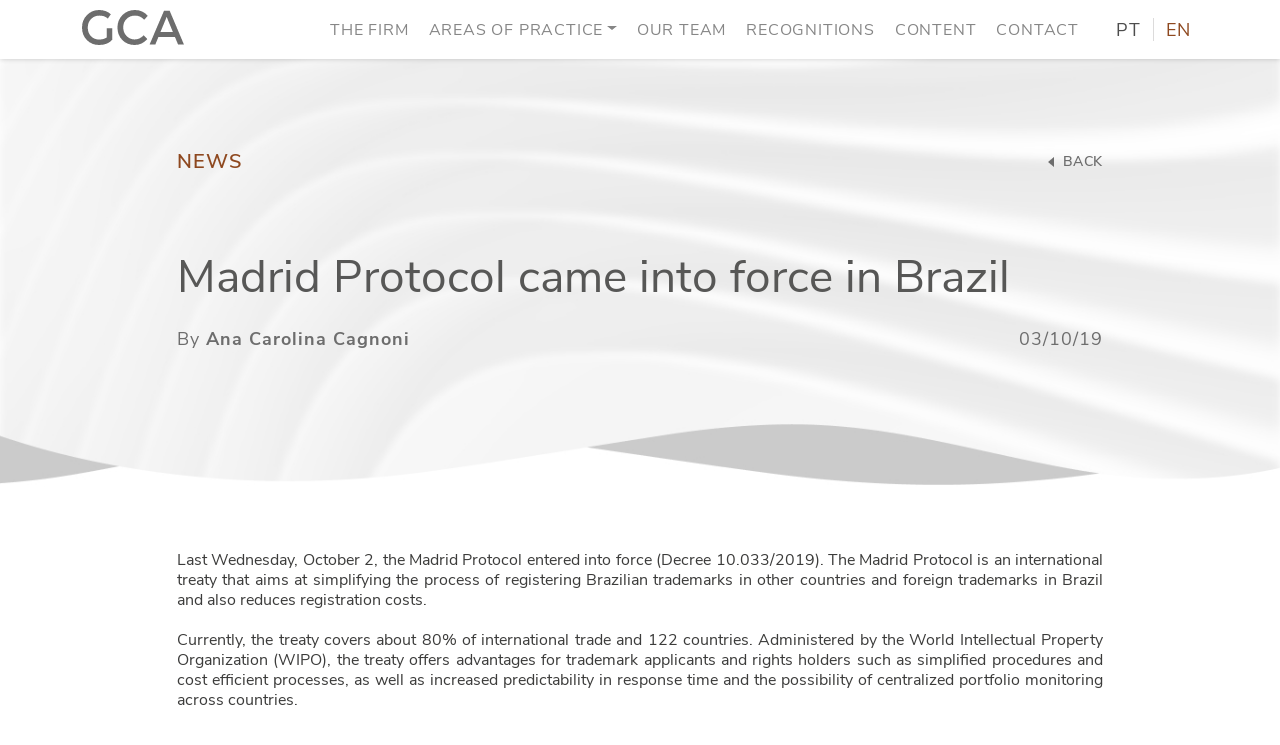

--- FILE ---
content_type: text/html; charset=UTF-8
request_url: https://gcalaw.com.br/en/madrid-protocol-came-into-force-in-brazil/
body_size: 49428
content:
<!DOCTYPE html><html lang="en-US" class="no-js"><head>  <script async src="https://www.googletagmanager.com/gtag/js?id=G-0HWCJ9731M"></script> <script>window.dataLayer = window.dataLayer || [];
  function gtag(){dataLayer.push(arguments);}
  gtag('js', new Date());

  gtag('config', 'G-0HWCJ9731M');</script>  <script async src="https://www.googletagmanager.com/gtag/js?id=UA-121557025-1"></script> <script>window.dataLayer = window.dataLayer || [];
  function gtag(){dataLayer.push(arguments);}
  gtag('js', new Date());

  gtag('config', 'UA-121557025-1');</script> <title>Madrid Protocol came into force in Brazil - Grinberg Cordovil Advogados</title><meta charset="UTF-8"><meta http-equiv="Content-Type: application/xhtml+xml; charset=UTF-8" ><meta http-equiv="X-UA-Compatible" content="ie=edge"><meta name="viewport" content="width=device-width, initial-scale=1, shrink-to-fit=no"><link rel="apple-touch-icon" sizes="180x180" href="https://gcalaw.com.br/wp-content/themes/gca-novo/assets/images/fav/apple-touch-icon.png"><link rel="icon" type="image/png" sizes="32x32" href="https://gcalaw.com.br/wp-content/themes/gca-novo/assets/images/fav/favicon-32x32.png"><link rel="icon" type="image/png" sizes="16x16" href="https://gcalaw.com.br/wp-content/themes/gca-novo/assets/images/fav/favicon-16x16.png"><link rel="manifest" href="https://gcalaw.com.br/wp-content/themes/gca-novo/assets/images/fav/site.webmanifest"><link rel="mask-icon" href="https://gcalaw.com.br/wp-content/themes/gca-novo/assets/images/fav/safari-pinned-tab.svg" color="#8e481f"><meta name="msapplication-TileColor" content="#ffffff"><meta name="theme-color" content="#ffffff"> <!--[if lt IE 9]> <script src="https://oss.maxcdn.com/html5shiv/3.7.3/html5shiv.min.js"></script> <script src="https://oss.maxcdn.com/respond/1.4.2/respond.min.js"></script> <![endif]--><meta name='robots' content='index, follow, max-image-preview:large, max-snippet:-1, max-video-preview:-1' /><link rel="canonical" href="https://gcalaw.com.br/en/madrid-protocol-came-into-force-in-brazil/" /><meta property="og:locale" content="en_US" /><meta property="og:type" content="article" /><meta property="og:title" content="Madrid Protocol came into force in Brazil - Grinberg Cordovil Advogados" /><meta property="og:description" content="Last Wednesday, October 2, the Madrid Protocol entered into force (Decree 10.033/2019). The Madrid Protocol is an international treaty that aims at simplifying the process of registering Brazilian trademarks in other countries and foreign trademarks in Brazil and also reduces registration costs. Currently, the treaty covers about 80% of international ..." /><meta property="og:url" content="https://gcalaw.com.br/en/madrid-protocol-came-into-force-in-brazil/" /><meta property="og:site_name" content="Grinberg Cordovil Advogados" /><meta property="article:published_time" content="2019-10-03T14:04:49+00:00" /><meta property="article:modified_time" content="2022-07-04T12:34:35+00:00" /><meta name="author" content="Ana Carolina Cagnoni" /><meta name="twitter:card" content="summary_large_image" /><meta name="twitter:label1" content="Written by" /><meta name="twitter:data1" content="Ana Carolina Cagnoni" /> <script type="application/ld+json" class="yoast-schema-graph">{"@context":"https://schema.org","@graph":[{"@type":"WebPage","@id":"https://gcalaw.com.br/en/madrid-protocol-came-into-force-in-brazil/","url":"https://gcalaw.com.br/en/madrid-protocol-came-into-force-in-brazil/","name":"Madrid Protocol came into force in Brazil - Grinberg Cordovil Advogados","isPartOf":{"@id":"https://gcalaw.com.br/en/#website"},"datePublished":"2019-10-03T14:04:49+00:00","dateModified":"2022-07-04T12:34:35+00:00","author":{"@id":"https://gcalaw.com.br/en/#/schema/person/4ca4d213556888ea5f0495c7ff0c5254"},"breadcrumb":{"@id":"https://gcalaw.com.br/en/madrid-protocol-came-into-force-in-brazil/#breadcrumb"},"inLanguage":"en-US","potentialAction":[{"@type":"ReadAction","target":["https://gcalaw.com.br/en/madrid-protocol-came-into-force-in-brazil/"]}]},{"@type":"BreadcrumbList","@id":"https://gcalaw.com.br/en/madrid-protocol-came-into-force-in-brazil/#breadcrumb","itemListElement":[{"@type":"ListItem","position":1,"name":"Início","item":"https://gcalaw.com.br/en/"},{"@type":"ListItem","position":2,"name":"Madrid Protocol came into force in Brazil"}]},{"@type":"WebSite","@id":"https://gcalaw.com.br/en/#website","url":"https://gcalaw.com.br/en/","name":"Grinberg Cordovil Advogados","description":"","potentialAction":[{"@type":"SearchAction","target":{"@type":"EntryPoint","urlTemplate":"https://gcalaw.com.br/en/?s={search_term_string}"},"query-input":"required name=search_term_string"}],"inLanguage":"en-US"},{"@type":"Person","@id":"https://gcalaw.com.br/en/#/schema/person/4ca4d213556888ea5f0495c7ff0c5254","name":"Ana Carolina Cagnoni","image":{"@type":"ImageObject","inLanguage":"en-US","@id":"https://gcalaw.com.br/en/#/schema/person/image/0816e1d6ff46e62e35667b1c57d86ea0","url":"https://secure.gravatar.com/avatar/59e2412f04fb965e2068d25dd6ef1037?s=96&d=mm&r=g","contentUrl":"https://secure.gravatar.com/avatar/59e2412f04fb965e2068d25dd6ef1037?s=96&d=mm&r=g","caption":"Ana Carolina Cagnoni"},"url":"https://gcalaw.com.br/en/author/anacarolina_cagnoni/"}]}</script> <link rel='dns-prefetch' href='//ajax.googleapis.com' /><link rel='dns-prefetch' href='//cdn.jsdelivr.net' /><link rel="alternate" type="application/rss+xml" title="Grinberg Cordovil Advogados &raquo; Madrid Protocol came into force in Brazil Comments Feed" href="https://gcalaw.com.br/en/madrid-protocol-came-into-force-in-brazil/feed/" /><style id='co-authors-plus-coauthors-style-inline-css' type='text/css'>.wp-block-co-authors-plus-coauthors.is-layout-flow [class*=wp-block-co-authors-plus]{display:inline}</style><style id='co-authors-plus-avatar-style-inline-css' type='text/css'>.wp-block-co-authors-plus-avatar :where(img){height:auto;max-width:100%;vertical-align:bottom}.wp-block-co-authors-plus-coauthors.is-layout-flow .wp-block-co-authors-plus-avatar :where(img){vertical-align:middle}.wp-block-co-authors-plus-avatar:is(.alignleft,.alignright){display:table}.wp-block-co-authors-plus-avatar.aligncenter{display:table;margin-inline:auto}</style><style id='co-authors-plus-image-style-inline-css' type='text/css'>.wp-block-co-authors-plus-image{margin-bottom:0}.wp-block-co-authors-plus-image :where(img){height:auto;max-width:100%;vertical-align:bottom}.wp-block-co-authors-plus-coauthors.is-layout-flow .wp-block-co-authors-plus-image :where(img){vertical-align:middle}.wp-block-co-authors-plus-image:is(.alignfull,.alignwide) :where(img){width:100%}.wp-block-co-authors-plus-image:is(.alignleft,.alignright){display:table}.wp-block-co-authors-plus-image.aligncenter{display:table;margin-inline:auto}</style><link rel='stylesheet' id='classic-theme-styles-css' href='https://gcalaw.com.br/wp-includes/css/classic-themes.min.css?ver=d268fd11d09279d022af0c3ccd0baa98' type='text/css' media='all' /><style id='global-styles-inline-css' type='text/css'>body{--wp--preset--color--black: #000000;--wp--preset--color--cyan-bluish-gray: #abb8c3;--wp--preset--color--white: #ffffff;--wp--preset--color--pale-pink: #f78da7;--wp--preset--color--vivid-red: #cf2e2e;--wp--preset--color--luminous-vivid-orange: #ff6900;--wp--preset--color--luminous-vivid-amber: #fcb900;--wp--preset--color--light-green-cyan: #7bdcb5;--wp--preset--color--vivid-green-cyan: #00d084;--wp--preset--color--pale-cyan-blue: #8ed1fc;--wp--preset--color--vivid-cyan-blue: #0693e3;--wp--preset--color--vivid-purple: #9b51e0;--wp--preset--gradient--vivid-cyan-blue-to-vivid-purple: linear-gradient(135deg,rgba(6,147,227,1) 0%,rgb(155,81,224) 100%);--wp--preset--gradient--light-green-cyan-to-vivid-green-cyan: linear-gradient(135deg,rgb(122,220,180) 0%,rgb(0,208,130) 100%);--wp--preset--gradient--luminous-vivid-amber-to-luminous-vivid-orange: linear-gradient(135deg,rgba(252,185,0,1) 0%,rgba(255,105,0,1) 100%);--wp--preset--gradient--luminous-vivid-orange-to-vivid-red: linear-gradient(135deg,rgba(255,105,0,1) 0%,rgb(207,46,46) 100%);--wp--preset--gradient--very-light-gray-to-cyan-bluish-gray: linear-gradient(135deg,rgb(238,238,238) 0%,rgb(169,184,195) 100%);--wp--preset--gradient--cool-to-warm-spectrum: linear-gradient(135deg,rgb(74,234,220) 0%,rgb(151,120,209) 20%,rgb(207,42,186) 40%,rgb(238,44,130) 60%,rgb(251,105,98) 80%,rgb(254,248,76) 100%);--wp--preset--gradient--blush-light-purple: linear-gradient(135deg,rgb(255,206,236) 0%,rgb(152,150,240) 100%);--wp--preset--gradient--blush-bordeaux: linear-gradient(135deg,rgb(254,205,165) 0%,rgb(254,45,45) 50%,rgb(107,0,62) 100%);--wp--preset--gradient--luminous-dusk: linear-gradient(135deg,rgb(255,203,112) 0%,rgb(199,81,192) 50%,rgb(65,88,208) 100%);--wp--preset--gradient--pale-ocean: linear-gradient(135deg,rgb(255,245,203) 0%,rgb(182,227,212) 50%,rgb(51,167,181) 100%);--wp--preset--gradient--electric-grass: linear-gradient(135deg,rgb(202,248,128) 0%,rgb(113,206,126) 100%);--wp--preset--gradient--midnight: linear-gradient(135deg,rgb(2,3,129) 0%,rgb(40,116,252) 100%);--wp--preset--duotone--dark-grayscale: url('#wp-duotone-dark-grayscale');--wp--preset--duotone--grayscale: url('#wp-duotone-grayscale');--wp--preset--duotone--purple-yellow: url('#wp-duotone-purple-yellow');--wp--preset--duotone--blue-red: url('#wp-duotone-blue-red');--wp--preset--duotone--midnight: url('#wp-duotone-midnight');--wp--preset--duotone--magenta-yellow: url('#wp-duotone-magenta-yellow');--wp--preset--duotone--purple-green: url('#wp-duotone-purple-green');--wp--preset--duotone--blue-orange: url('#wp-duotone-blue-orange');--wp--preset--font-size--small: 13px;--wp--preset--font-size--medium: 20px;--wp--preset--font-size--large: 36px;--wp--preset--font-size--x-large: 42px;--wp--preset--spacing--20: 0.44rem;--wp--preset--spacing--30: 0.67rem;--wp--preset--spacing--40: 1rem;--wp--preset--spacing--50: 1.5rem;--wp--preset--spacing--60: 2.25rem;--wp--preset--spacing--70: 3.38rem;--wp--preset--spacing--80: 5.06rem;--wp--preset--shadow--natural: 6px 6px 9px rgba(0, 0, 0, 0.2);--wp--preset--shadow--deep: 12px 12px 50px rgba(0, 0, 0, 0.4);--wp--preset--shadow--sharp: 6px 6px 0px rgba(0, 0, 0, 0.2);--wp--preset--shadow--outlined: 6px 6px 0px -3px rgba(255, 255, 255, 1), 6px 6px rgba(0, 0, 0, 1);--wp--preset--shadow--crisp: 6px 6px 0px rgba(0, 0, 0, 1);}:where(.is-layout-flex){gap: 0.5em;}body .is-layout-flow > .alignleft{float: left;margin-inline-start: 0;margin-inline-end: 2em;}body .is-layout-flow > .alignright{float: right;margin-inline-start: 2em;margin-inline-end: 0;}body .is-layout-flow > .aligncenter{margin-left: auto !important;margin-right: auto !important;}body .is-layout-constrained > .alignleft{float: left;margin-inline-start: 0;margin-inline-end: 2em;}body .is-layout-constrained > .alignright{float: right;margin-inline-start: 2em;margin-inline-end: 0;}body .is-layout-constrained > .aligncenter{margin-left: auto !important;margin-right: auto !important;}body .is-layout-constrained > :where(:not(.alignleft):not(.alignright):not(.alignfull)){max-width: var(--wp--style--global--content-size);margin-left: auto !important;margin-right: auto !important;}body .is-layout-constrained > .alignwide{max-width: var(--wp--style--global--wide-size);}body .is-layout-flex{display: flex;}body .is-layout-flex{flex-wrap: wrap;align-items: center;}body .is-layout-flex > *{margin: 0;}:where(.wp-block-columns.is-layout-flex){gap: 2em;}.has-black-color{color: var(--wp--preset--color--black) !important;}.has-cyan-bluish-gray-color{color: var(--wp--preset--color--cyan-bluish-gray) !important;}.has-white-color{color: var(--wp--preset--color--white) !important;}.has-pale-pink-color{color: var(--wp--preset--color--pale-pink) !important;}.has-vivid-red-color{color: var(--wp--preset--color--vivid-red) !important;}.has-luminous-vivid-orange-color{color: var(--wp--preset--color--luminous-vivid-orange) !important;}.has-luminous-vivid-amber-color{color: var(--wp--preset--color--luminous-vivid-amber) !important;}.has-light-green-cyan-color{color: var(--wp--preset--color--light-green-cyan) !important;}.has-vivid-green-cyan-color{color: var(--wp--preset--color--vivid-green-cyan) !important;}.has-pale-cyan-blue-color{color: var(--wp--preset--color--pale-cyan-blue) !important;}.has-vivid-cyan-blue-color{color: var(--wp--preset--color--vivid-cyan-blue) !important;}.has-vivid-purple-color{color: var(--wp--preset--color--vivid-purple) !important;}.has-black-background-color{background-color: var(--wp--preset--color--black) !important;}.has-cyan-bluish-gray-background-color{background-color: var(--wp--preset--color--cyan-bluish-gray) !important;}.has-white-background-color{background-color: var(--wp--preset--color--white) !important;}.has-pale-pink-background-color{background-color: var(--wp--preset--color--pale-pink) !important;}.has-vivid-red-background-color{background-color: var(--wp--preset--color--vivid-red) !important;}.has-luminous-vivid-orange-background-color{background-color: var(--wp--preset--color--luminous-vivid-orange) !important;}.has-luminous-vivid-amber-background-color{background-color: var(--wp--preset--color--luminous-vivid-amber) !important;}.has-light-green-cyan-background-color{background-color: var(--wp--preset--color--light-green-cyan) !important;}.has-vivid-green-cyan-background-color{background-color: var(--wp--preset--color--vivid-green-cyan) !important;}.has-pale-cyan-blue-background-color{background-color: var(--wp--preset--color--pale-cyan-blue) !important;}.has-vivid-cyan-blue-background-color{background-color: var(--wp--preset--color--vivid-cyan-blue) !important;}.has-vivid-purple-background-color{background-color: var(--wp--preset--color--vivid-purple) !important;}.has-black-border-color{border-color: var(--wp--preset--color--black) !important;}.has-cyan-bluish-gray-border-color{border-color: var(--wp--preset--color--cyan-bluish-gray) !important;}.has-white-border-color{border-color: var(--wp--preset--color--white) !important;}.has-pale-pink-border-color{border-color: var(--wp--preset--color--pale-pink) !important;}.has-vivid-red-border-color{border-color: var(--wp--preset--color--vivid-red) !important;}.has-luminous-vivid-orange-border-color{border-color: var(--wp--preset--color--luminous-vivid-orange) !important;}.has-luminous-vivid-amber-border-color{border-color: var(--wp--preset--color--luminous-vivid-amber) !important;}.has-light-green-cyan-border-color{border-color: var(--wp--preset--color--light-green-cyan) !important;}.has-vivid-green-cyan-border-color{border-color: var(--wp--preset--color--vivid-green-cyan) !important;}.has-pale-cyan-blue-border-color{border-color: var(--wp--preset--color--pale-cyan-blue) !important;}.has-vivid-cyan-blue-border-color{border-color: var(--wp--preset--color--vivid-cyan-blue) !important;}.has-vivid-purple-border-color{border-color: var(--wp--preset--color--vivid-purple) !important;}.has-vivid-cyan-blue-to-vivid-purple-gradient-background{background: var(--wp--preset--gradient--vivid-cyan-blue-to-vivid-purple) !important;}.has-light-green-cyan-to-vivid-green-cyan-gradient-background{background: var(--wp--preset--gradient--light-green-cyan-to-vivid-green-cyan) !important;}.has-luminous-vivid-amber-to-luminous-vivid-orange-gradient-background{background: var(--wp--preset--gradient--luminous-vivid-amber-to-luminous-vivid-orange) !important;}.has-luminous-vivid-orange-to-vivid-red-gradient-background{background: var(--wp--preset--gradient--luminous-vivid-orange-to-vivid-red) !important;}.has-very-light-gray-to-cyan-bluish-gray-gradient-background{background: var(--wp--preset--gradient--very-light-gray-to-cyan-bluish-gray) !important;}.has-cool-to-warm-spectrum-gradient-background{background: var(--wp--preset--gradient--cool-to-warm-spectrum) !important;}.has-blush-light-purple-gradient-background{background: var(--wp--preset--gradient--blush-light-purple) !important;}.has-blush-bordeaux-gradient-background{background: var(--wp--preset--gradient--blush-bordeaux) !important;}.has-luminous-dusk-gradient-background{background: var(--wp--preset--gradient--luminous-dusk) !important;}.has-pale-ocean-gradient-background{background: var(--wp--preset--gradient--pale-ocean) !important;}.has-electric-grass-gradient-background{background: var(--wp--preset--gradient--electric-grass) !important;}.has-midnight-gradient-background{background: var(--wp--preset--gradient--midnight) !important;}.has-small-font-size{font-size: var(--wp--preset--font-size--small) !important;}.has-medium-font-size{font-size: var(--wp--preset--font-size--medium) !important;}.has-large-font-size{font-size: var(--wp--preset--font-size--large) !important;}.has-x-large-font-size{font-size: var(--wp--preset--font-size--x-large) !important;}
.wp-block-navigation a:where(:not(.wp-element-button)){color: inherit;}
:where(.wp-block-columns.is-layout-flex){gap: 2em;}
.wp-block-pullquote{font-size: 1.5em;line-height: 1.6;}</style><link rel='stylesheet' id='contact-form-7-css' href='https://gcalaw.com.br/wp-content/cache/autoptimize/css/autoptimize_single_443a0083792b1ca61e8116184cb5901e.css?ver=5.7.2' type='text/css' media='all' /><link rel='stylesheet' id='jquery-mobile-css' href='https://ajax.googleapis.com/ajax/libs/jquerymobile/1.4.5/jquery.mobile.min.css?ver=d268fd11d09279d022af0c3ccd0baa98' type='text/css' media='all' /><link rel='stylesheet' id='bootstrap-css' href='https://cdn.jsdelivr.net/npm/bootstrap@5.0.1/dist/css/bootstrap.min.css?ver=d268fd11d09279d022af0c3ccd0baa98' type='text/css' media='all' /><link rel='stylesheet' id='core-css' href='https://gcalaw.com.br/wp-content/cache/autoptimize/css/autoptimize_single_137fb0c564b247d5e8b085e5f1680b30.css?ver=d268fd11d09279d022af0c3ccd0baa98' type='text/css' media='all' /> <script type='text/javascript' src='https://ajax.googleapis.com/ajax/libs/jquery/3.6.0/jquery.min.js?ver=3.6.0' id='jquery-js'></script> <script type='text/javascript' src='https://cdn.jsdelivr.net/npm/bootstrap@5.0.1/dist/js/bootstrap.bundle.min.js?ver=5.0.1' id='bootstrap-js'></script> <link rel="https://api.w.org/" href="https://gcalaw.com.br/wp-json/" /><link rel="alternate" type="application/json" href="https://gcalaw.com.br/wp-json/wp/v2/posts/4617" /><link rel="EditURI" type="application/rsd+xml" title="RSD" href="https://gcalaw.com.br/xmlrpc.php?rsd" /><link rel="alternate" type="application/json+oembed" href="https://gcalaw.com.br/wp-json/oembed/1.0/embed?url=https%3A%2F%2Fgcalaw.com.br%2Fen%2Fmadrid-protocol-came-into-force-in-brazil%2F" /><link rel="alternate" type="text/xml+oembed" href="https://gcalaw.com.br/wp-json/oembed/1.0/embed?url=https%3A%2F%2Fgcalaw.com.br%2Fen%2Fmadrid-protocol-came-into-force-in-brazil%2F&#038;format=xml" /><link rel="icon" href="https://gcalaw.com.br/wp-content/uploads/2022/05/cropped-Favicon-32x32.png" sizes="32x32" /><link rel="icon" href="https://gcalaw.com.br/wp-content/uploads/2022/05/cropped-Favicon-192x192.png" sizes="192x192" /><link rel="apple-touch-icon" href="https://gcalaw.com.br/wp-content/uploads/2022/05/cropped-Favicon-180x180.png" /><meta name="msapplication-TileImage" content="https://gcalaw.com.br/wp-content/uploads/2022/05/cropped-Favicon-270x270.png" /></head><body data-rsssl=1 class="post-template-default single single-post postid-4617 single-format-standard class-name"><div id="Inicio"></div> <a href="#Inicio"> <img class="up" src="https://gcalaw.com.br/wp-content/uploads/2022/05/icon.svg"> </a><nav id="Menu" class="navbar navbar-expand-lg navbar-light d-print-none"><div class="container"> <a class="navbar-brand" href="https://gcalaw.com.br/en" aria-label="Logo"> <noscript><img src="https://gcalaw.com.br/wp-content/uploads/2022/05/logo-gca-menor.svg" alt="" title="Grinberg Cordovil Advogados"></noscript><img class="lazyload" src='data:image/svg+xml,%3Csvg%20xmlns=%22http://www.w3.org/2000/svg%22%20viewBox=%220%200%20210%20140%22%3E%3C/svg%3E' data-src="https://gcalaw.com.br/wp-content/uploads/2022/05/logo-gca-menor.svg" alt="" title="Grinberg Cordovil Advogados"> </a> <button class="navbar-toggler" type="button" data-bs-toggle="collapse" data-bs-target="#navbarNav" aria-controls="navbarNav" aria-expanded="false" aria-label="Toggle navigation"> <span class="navbar-toggler-icon"></span> </button><div class="collapse navbar-collapse" id="navbarNav"><ul id="menu-menu-principal-ingles" class="menu"><li itemscope="itemscope" itemtype="https://www.schema.org/SiteNavigationElement" id="menu-item-5986" class="menu-item menu-item-type-post_type menu-item-object-page menu-item-5986 nav-item"><a title="The Firm" href="https://gcalaw.com.br/en/the-firm/" class="nav-link">The Firm</a></li><li itemscope="itemscope" itemtype="https://www.schema.org/SiteNavigationElement" id="menu-item-5988" class="menu-item menu-item-type-post_type menu-item-object-page menu-item-has-children dropdown menu-item-5988 nav-item"><a title="Areas of Practice" href="https://gcalaw.com.br/en/areas-of-practice/" data-bs-toggle="dropdown" aria-haspopup="true" aria-expanded="false" class="dropdown-toggle nav-link" id="menu-item-dropdown-5988">Areas of Practice</a><ul class="dropdown-menu" aria-labelledby="menu-item-dropdown-5988" role="menu"><li itemscope="itemscope" itemtype="https://www.schema.org/SiteNavigationElement" id="menu-item-5994" class="menu-item menu-item-type-post_type menu-item-object-page menu-item-5994 nav-item"><a title="Competition" href="https://gcalaw.com.br/en/areas-of-practice/competition/" class="dropdown-item">Competition</a></li><li itemscope="itemscope" itemtype="https://www.schema.org/SiteNavigationElement" id="menu-item-5993" class="menu-item menu-item-type-post_type menu-item-object-page menu-item-5993 nav-item"><a title="Competition Litigation" href="https://gcalaw.com.br/en/areas-of-practice/competition-litigation/" class="dropdown-item">Competition Litigation</a></li><li itemscope="itemscope" itemtype="https://www.schema.org/SiteNavigationElement" id="menu-item-5991" class="menu-item menu-item-type-post_type menu-item-object-page menu-item-5991 nav-item"><a title="Compliance and Investigations" href="https://gcalaw.com.br/en/areas-of-practice/compliance-and-investigations/" class="dropdown-item">Compliance and Investigations</a></li><li itemscope="itemscope" itemtype="https://www.schema.org/SiteNavigationElement" id="menu-item-5992" class="menu-item menu-item-type-post_type menu-item-object-page menu-item-5992 nav-item"><a title="International Trade" href="https://gcalaw.com.br/en/areas-of-practice/international-trade/" class="dropdown-item">International Trade</a></li><li itemscope="itemscope" itemtype="https://www.schema.org/SiteNavigationElement" id="menu-item-5989" class="menu-item menu-item-type-post_type menu-item-object-page menu-item-5989 nav-item"><a title="Regulatory Law" href="https://gcalaw.com.br/en/areas-of-practice/regulatory-law/" class="dropdown-item">Regulatory Law</a></li></ul></li><li itemscope="itemscope" itemtype="https://www.schema.org/SiteNavigationElement" id="menu-item-5995" class="menu-item menu-item-type-post_type menu-item-object-page menu-item-5995 nav-item"><a title="Our Team" href="https://gcalaw.com.br/en/our-team/" class="nav-link">Our Team</a></li><li itemscope="itemscope" itemtype="https://www.schema.org/SiteNavigationElement" id="menu-item-6646" class="menu-item menu-item-type-post_type menu-item-object-page menu-item-6646 nav-item"><a title="Recognitions" href="https://gcalaw.com.br/en/recognitions/" class="nav-link">Recognitions</a></li><li itemscope="itemscope" itemtype="https://www.schema.org/SiteNavigationElement" id="menu-item-6119" class="menu-item menu-item-type-post_type menu-item-object-page menu-item-6119 nav-item"><a title="Content" href="https://gcalaw.com.br/en/content/" class="nav-link">Content</a></li><li itemscope="itemscope" itemtype="https://www.schema.org/SiteNavigationElement" id="menu-item-5996" class="menu-item menu-item-type-post_type menu-item-object-page menu-item-5996 nav-item"><a title="Contact" href="https://gcalaw.com.br/en/contact/" class="nav-link">Contact</a></li></ul><div class="idiomas"><div class="links_idiomas"> <a href="https://gcalaw.com.br/en/madrid-protocol-came-into-force-in-brazil/" class="" href="">PT</a><hr> <a href="https://gcalaw.com.br/en/madrid-protocol-came-into-force-in-brazil/" class="active">EN</a></div></div></div></div></nav><section class="lazyload titulo single" data-bg="https://gcalaw.com.br/wp-content/uploads/2022/06/Topo.jpg" style="background-image: url(data:image/svg+xml,%3Csvg%20xmlns=%22http://www.w3.org/2000/svg%22%20viewBox=%220%200%20500%20300%22%3E%3C/svg%3E);"><div class="titulo-overlay"><div class="container"><div class="row justify-content-center"><div class="col-12 col-sm-12 col-md-12 col-lg-11 col-xl-10 col-xxl-10 texto"><div><div> <a class="catcont" href="https://gcalaw.com.br/en/news/">News</a></div> <a href="https://gcalaw.com.br/conteudo"> <svg width="6" height="10" viewBox="0 0 6 10" fill="none" xmlns="http://www.w3.org/2000/svg"> <path d="M0 5L6 10L6 0L0 5Z" fill="#6D6D6D"/> </svg> Back</a></div><h1>Madrid Protocol came into force in Brazil</h1><div><p>By <a href="https://gcalaw.com.br/en/author/anacarolina_cagnoni/" title="Posts by Ana Carolina Cagnoni" class="author url fn" rel="author">Ana Carolina Cagnoni</a></p><p>03/10/19</p></div></div></div></div></div></section><section class="publicacao"><div class="container"><div class="row justify-content-center"><article class="col-12 col-sm-12 col-md-11 col-lg-11 col-xl-10 col-xxl-10 texto"><div><p style="font-weight: 400;">Last Wednesday, October 2, the Madrid Protocol entered into force (Decree 10.033/2019). The Madrid Protocol is an international treaty that aims at simplifying the process of registering Brazilian trademarks in other countries and foreign trademarks in Brazil and also reduces registration costs.</p><p style="font-weight: 400;">Currently, the treaty covers about 80% of international trade and 122 countries. Administered by the World Intellectual Property Organization (WIPO), the treaty offers advantages for trademark applicants and rights holders such as simplified procedures and cost efficient processes, as well as increased predictability in response time and the possibility of centralized portfolio monitoring across countries.</p></div></article><div class="col-12 col-sm-12 col-md-11 col-lg-11 col-xl-10 col-xxl-10 social"><h4>Share on social networks</h4><div> <a type="icon_link" onClick="window.open('http://www.linkedin.com/shareArticle?mini=true&url=https://gcalaw.com.br/en/madrid-protocol-came-into-force-in-brazil/&title=Madrid Protocol came into force in Brazil&source=https://gcalaw.com.br/en/madrid-protocol-came-into-force-in-brazil/','sharer','toolbar=0,status=0,width=580,height=325');" href="javascript: void(0)"> <svg width="18" height="17" viewBox="0 0 18 17" fill="none" xmlns="http://www.w3.org/2000/svg"> <path d="M4.02911 17H0.297321V5.64997H4.02911V17ZM2.16121 4.10172C0.967902 4.10172 0 3.16822 0 2.04118C8.54116e-09 1.49983 0.227698 0.980645 0.633002 0.597849C1.03831 0.215053 1.58802 0 2.16121 0C2.73439 0 3.2841 0.215053 3.68941 0.597849C4.09471 0.980645 4.32241 1.49983 4.32241 2.04118C4.32241 3.16822 3.35411 4.10172 2.16121 4.10172ZM17.996 17H14.2722V11.4749C14.2722 10.1581 14.2441 8.46945 12.332 8.46945C10.3918 8.46945 10.0945 9.90006 10.0945 11.38V17H6.3667V5.64997H9.9458V7.19822H9.99804C10.4963 6.30646 11.7133 5.36537 13.5289 5.36537C17.3057 5.36537 18 7.7143 18 10.7653V17H17.996Z" fill="#A7A9AC"/> </svg> </a> <a type="icon_link" onClick="window.open('http://www.facebook.com/sharer.php?u=https://gcalaw.com.br/en/madrid-protocol-came-into-force-in-brazil/','sharer','toolbar=0,status=0,width=580,height=325');" href="javascript: void(0)"> <svg widt   h="17" height="17" viewBox="0 0 17 17" fill="none" xmlns="http://www.w3.org/2000/svg"> <path d="M17 8.55172C17 3.82759 13.1956 0 8.5 0C3.80444 0 0 3.82759 0 8.55172C0 12.82 3.10833 16.3579 7.17188 17V11.0238H5.0126V8.55172H7.17188V6.66759C7.17188 4.52448 8.44002 3.34069 10.3823 3.34069C11.3125 3.34069 12.2852 3.50759 12.2852 3.50759V5.61103H11.2131C10.1575 5.61103 9.82812 6.27034 9.82812 6.94655V8.55172H12.1855L11.8085 11.0238H9.82812V17C13.8917 16.3579 17 12.82 17 8.55172Z" fill="#A7A9AC"/> </svg> </a> <a type="icon_link" onClick="window.open('https://twitter.com/intent/tweet?text=Madrid Protocol came into force in Brazil&url=https://gcalaw.com.br/en/madrid-protocol-came-into-force-in-brazil/','sharer','toolbar=0,status=0,width=580,height=325');" href="javascript: void(0)"> <svg wid    th="20" height="16" viewBox="0 0 20 16" fill="none" xmlns="http://www.w3.org/2000/svg"> <path d="M17.9442 3.98749C17.9569 4.16248 17.9569 4.33751 17.9569 4.5125C17.9569 9.84997 13.8326 16 6.29444 16C3.97209 16 1.81473 15.3375 0 14.1875C0.329962 14.225 0.64719 14.2375 0.989848 14.2375C2.90607 14.2375 4.67006 13.6 6.0787 12.5125C4.27666 12.475 2.7665 11.3125 2.24618 9.7125C2.50001 9.74997 2.7538 9.77498 3.02032 9.77498C3.38833 9.77498 3.75638 9.72496 4.099 9.63751C2.22083 9.26247 0.812152 7.63749 0.812152 5.67499V5.62501C1.35782 5.92501 1.99239 6.11251 2.66493 6.13748C1.56087 5.41247 0.837542 4.17498 0.837542 2.77497C0.837542 2.02499 1.04055 1.33749 1.3959 0.737481C3.41369 3.18748 6.4467 4.78745 9.8477 4.96248C9.78426 4.66248 9.74617 4.35001 9.74617 4.03751C9.74617 1.81248 11.5736 0 13.8452 0C15.0254 0 16.0914 0.487499 16.8401 1.275C17.7665 1.10001 18.6548 0.762491 19.4416 0.300002C19.137 1.23752 18.4898 2.02502 17.6396 2.52499C18.4645 2.43753 19.264 2.21248 20 1.90001C19.4417 2.69998 18.7437 3.41245 17.9442 3.98749Z" fill="#A7A9AC"/> </svg> </a> <a target="_blank" href="https://api.whatsapp.com/send?text=Madrid Protocol came into force in Brazil%20Link:%20https://gcalaw.com.br/en/madrid-protocol-came-into-force-in-brazil/"> <svg width="16" height="16" viewBox="0 0 16 16" fill="none" xmlns="http://www.w3.org/2000/svg"> <path d="M13.6036 2.325C12.1071 0.825 10.1143 0 7.99643 0C3.625 0 0.0678571 3.55714 0.0678571 7.92857C0.0678571 9.325 0.432143 10.6893 1.125 11.8929L0 16L4.20357 14.8964C5.36071 15.5286 6.66429 15.8607 7.99286 15.8607H7.99643C12.3643 15.8607 16 12.3036 16 7.93214C16 5.81429 15.1 3.825 13.6036 2.325ZM7.99643 14.525C6.81071 14.525 5.65 14.2071 4.63929 13.6071L4.4 13.4643L1.90714 14.1179L2.57143 11.6857L2.41429 11.4357C1.75357 10.3857 1.40714 9.175 1.40714 7.92857C1.40714 4.29643 4.36429 1.33929 8 1.33929C9.76071 1.33929 11.4143 2.025 12.6571 3.27143C13.9 4.51786 14.6643 6.17143 14.6607 7.93214C14.6607 11.5679 11.6286 14.525 7.99643 14.525ZM11.6107 9.58929C11.4143 9.48929 10.4393 9.01071 10.2571 8.94643C10.075 8.87857 9.94286 8.84643 9.81071 9.04643C9.67857 9.24643 9.3 9.68929 9.18214 9.825C9.06786 9.95714 8.95 9.975 8.75357 9.875C7.58929 9.29286 6.825 8.83571 6.05714 7.51786C5.85357 7.16786 6.26071 7.19286 6.63929 6.43571C6.70357 6.30357 6.67143 6.18929 6.62143 6.08929C6.57143 5.98929 6.175 5.01429 6.01071 4.61786C5.85 4.23214 5.68571 4.28571 5.56429 4.27857C5.45 4.27143 5.31786 4.27143 5.18571 4.27143C5.05357 4.27143 4.83929 4.32143 4.65714 4.51786C4.475 4.71786 3.96429 5.19643 3.96429 6.17143C3.96429 7.14643 4.675 8.08929 4.77143 8.22143C4.87143 8.35357 6.16786 10.3536 8.15714 11.2143C9.41429 11.7571 9.90714 11.8036 10.5357 11.7107C10.9179 11.6536 11.7071 11.2321 11.8714 10.7679C12.0357 10.3036 12.0357 9.90714 11.9857 9.825C11.9393 9.73571 11.8071 9.68571 11.6107 9.58929Z" fill="#A7A9AC"/> </svg> </a> <a href="mailto:?subject=Madrid Protocol came into force in Brazil&amp;body=https://gcalaw.com.br/en/madrid-protocol-came-into-force-in-brazil/." title="Compartilhe por Email"> <svg width="16" height="16" viewBox="0 0 16 16" fill="none" xmlns="http://www.w3.org/2000/svg"> <path d="M9.81944 6.18063C11.416 7.77722 11.5187 10.3146 10.1241 12.0294C9.92906 12.2709 10.0371 12.1502 7.46975 14.7175C5.7605 16.4267 2.99268 16.4283 1.28256 14.7175C-0.42716 13.0084 -0.427879 10.2408 1.28256 8.53031C2.30672 7.50616 2.9024 6.90847 3.26409 6.54728C3.49731 6.31441 3.89943 6.47372 3.90428 6.80328C3.91009 7.20158 3.95983 7.59802 4.05259 7.98541C4.08278 8.11131 4.04409 8.24381 3.95253 8.33534L2.51975 9.76781C1.49615 10.792 1.49203 12.4519 2.51975 13.4803C3.54397 14.5039 5.20387 14.508 6.23225 13.4803L8.58194 11.1303C9.60437 10.1077 9.60622 8.44241 8.58194 7.41813C8.37444 7.21026 8.13343 7.03881 7.869 6.91097C7.72453 6.84119 7.64456 6.68441 7.66397 6.52516C7.70634 6.1776 7.86072 5.84125 8.12694 5.575L8.26365 5.43829C8.37694 5.32497 8.55044 5.29472 8.69365 5.3666C9.09987 5.57047 9.48075 5.84194 9.81944 6.18063ZM14.7174 1.28251C13.0073 -0.428269 10.2395 -0.426738 8.53025 1.28251C5.96287 3.84988 6.07094 3.72907 5.87587 3.97063C4.48128 5.68541 4.58397 8.22278 6.18056 9.81937C6.51925 10.1581 6.90012 10.4295 7.30634 10.6334C7.44953 10.7053 7.62303 10.675 7.73634 10.5617L7.87306 10.425C8.13931 10.1588 8.29365 9.8224 8.33603 9.47484C8.35544 9.31559 8.27547 9.15881 8.131 9.08903C7.86656 8.9612 7.62555 8.78975 7.41806 8.58187C6.39378 7.55759 6.39562 5.89235 7.41806 4.86969L9.76775 2.5197C10.7961 1.49198 12.456 1.4961 13.4802 2.5197C14.508 3.54807 14.5038 5.20797 13.4802 6.23219L12.0475 7.66469C11.9559 7.75622 11.9172 7.88872 11.9474 8.01462C12.0402 8.40201 12.0899 8.79845 12.0957 9.19675C12.1006 9.52631 12.5027 9.68562 12.7359 9.45275C13.0976 9.09156 13.6933 8.49387 14.7175 7.46972C16.4279 5.75925 16.4272 2.9916 14.7174 1.28251Z" fill="#A7A9AC"/> </svg> </a></div></div></div></div></section><section class="perfil-publicados"><div class="container"><div class="row"><div class="col-12 texto"><h3>Related content</h3></div><div class="col-12 bloco"><div class="row"><div class="col-12 col-sm-12 col-md-4 col-lg-4 col-xl-4 col-xxl-4 ind"><div> <a class="catcont" href="https://gcalaw.com.br/en/news">News</a> <a href="https://gcalaw.com.br/en/prescription-applies-only-to-mergers-prior-to-may-2012/"> <noscript><img src="https://gcalaw.com.br/wp-content/uploads/2024/10/GCA-Noticias-Concorrencial-Banner-2-768x360.png" alt="Prescription applies only to mergers prior to May 2012"></noscript><img class="lazyload" src='data:image/svg+xml,%3Csvg%20xmlns=%22http://www.w3.org/2000/svg%22%20viewBox=%220%200%20210%20140%22%3E%3C/svg%3E' data-src="https://gcalaw.com.br/wp-content/uploads/2024/10/GCA-Noticias-Concorrencial-Banner-2-768x360.png" alt="Prescription applies only to mergers prior to May 2012"> </a><div class="info"> <a class="competition cat nomearea"  style="margin-bottom: 10px;" href="https://gcalaw.com.br/en/related-areas/competition/">Competition</a> <a href="https://gcalaw.com.br/en/prescription-applies-only-to-mergers-prior-to-may-2012/"><h4>Prescription applies only to mergers prior to May 2012</h4><p>read more <svg width="6" height="10" viewBox="0 0 6 10" fill="none" xmlns="http://www.w3.org/2000/svg"> <path d="M6 5L0 10L4.03789e-07 0L6 5Z" fill="#8E481F"/> </svg></p> </a></div></div></div><div class="col-12 col-sm-12 col-md-4 col-lg-4 col-xl-4 col-xxl-4 ind"><div> <a class="catcont" href="https://gcalaw.com.br/en/news">News</a> <a href="https://gcalaw.com.br/en/the-office-of-the-comptroller-general-cgu-published-an-update-to-the-integrity-program-guidelines-for-private-companies/"> <noscript><img src="https://gcalaw.com.br/wp-content/uploads/2024/10/GCA-Noticias-Programa-Integridade-Banner-768x360.png" alt="The Office of the Comptroller General (CGU) published an update to the “Integrity Program: Guidelines for Private Companies”"></noscript><img class="lazyload" src='data:image/svg+xml,%3Csvg%20xmlns=%22http://www.w3.org/2000/svg%22%20viewBox=%220%200%20210%20140%22%3E%3C/svg%3E' data-src="https://gcalaw.com.br/wp-content/uploads/2024/10/GCA-Noticias-Programa-Integridade-Banner-768x360.png" alt="The Office of the Comptroller General (CGU) published an update to the “Integrity Program: Guidelines for Private Companies”"> </a><div class="info"> <a class="competition cat nomearea"  style="margin-bottom: 10px;" href="https://gcalaw.com.br/en/related-areas/competition/">Competition</a> <a href="https://gcalaw.com.br/en/the-office-of-the-comptroller-general-cgu-published-an-update-to-the-integrity-program-guidelines-for-private-companies/"><h4>The Office of the Comptroller General (CGU) published an update to the “Integrity Program: Guidelines for Private Companies”</h4><p>read more <svg width="6" height="10" viewBox="0 0 6 10" fill="none" xmlns="http://www.w3.org/2000/svg"> <path d="M6 5L0 10L4.03789e-07 0L6 5Z" fill="#8E481F"/> </svg></p> </a></div></div></div><div class="col-12 col-sm-12 col-md-4 col-lg-4 col-xl-4 col-xxl-4 ind"><div> <a class="catcont" href="https://gcalaw.com.br/en/news">News</a> <a href="https://gcalaw.com.br/en/a-hermeneutic-algorithm-for-price-tables-the-case-of-the-goias-real-estate-brokers-council/"> <noscript><img src="https://gcalaw.com.br/wp-content/uploads/2024/09/GCA-Banner-Site-768x512.png" alt="A Hermeneutic Algorithm for Price Tables: The Case of the Goiás Real Estate Brokers Council"></noscript><img class="lazyload" src='data:image/svg+xml,%3Csvg%20xmlns=%22http://www.w3.org/2000/svg%22%20viewBox=%220%200%20210%20140%22%3E%3C/svg%3E' data-src="https://gcalaw.com.br/wp-content/uploads/2024/09/GCA-Banner-Site-768x512.png" alt="A Hermeneutic Algorithm for Price Tables: The Case of the Goiás Real Estate Brokers Council"> </a><div class="info"> <a class="competition cat nomearea"  style="margin-bottom: 10px;" href="https://gcalaw.com.br/en/related-areas/competition/">Competition</a> <a href="https://gcalaw.com.br/en/a-hermeneutic-algorithm-for-price-tables-the-case-of-the-goias-real-estate-brokers-council/"><h4>A Hermeneutic Algorithm for Price Tables: The Case of the Goiás Real Estate Brokers Council</h4><p>read more <svg width="6" height="10" viewBox="0 0 6 10" fill="none" xmlns="http://www.w3.org/2000/svg"> <path d="M6 5L0 10L4.03789e-07 0L6 5Z" fill="#8E481F"/> </svg></p> </a></div></div></div></div></div></div></div></section> <script>$(document).ready(function() {
        $(".texto iframe").unwrap("<p></p>").wrap("<div class='embed-video'></div>");
        $(".texto a").attr("target","_blank");
    });</script> <hr class="barra"><footer><div class="container"><div class="row justify-content-between"><div class="col-12 col-sm-12 col-md-4 col-lg-5 col-xl-4 col-xxl-4 info"> <a href="https://gcalaw.com.br/en"> <noscript><img src="https://gcalaw.com.br/wp-content/uploads/2022/05/logo-gca.svg" alt="Grinberg Cordovil Advogados"></noscript><img class="lazyload" src='data:image/svg+xml,%3Csvg%20xmlns=%22http://www.w3.org/2000/svg%22%20viewBox=%220%200%20210%20140%22%3E%3C/svg%3E' data-src="https://gcalaw.com.br/wp-content/uploads/2022/05/logo-gca.svg" alt="Grinberg Cordovil Advogados"> </a><div><p>Alameda Santos, 787 - 8° Andar<br>Jardim Paulista - 01419-001 - São Paulo - SP</p><p><span><a href="tel:1133715050">+55 11 3371 5050</a> | <a href="mailto:gca@gcalaw.com.br">gca@gcalaw.com.br</a></span></p></div></div><div class="col-12 col-sm-12 col-md-4 col-lg-4 col-xl-4 col-xxl-4 menus"><div><h5>Institutional</h5><ul><li><a href="https://gcalaw.com.br/en/the-firm/">The Firm</a></li><li><a href="https://gcalaw.com.br/en/recognitions/">Recognitions</a></li><li><a href="https://gcalaw.com.br/en/our-team/">Our Team</a></li><li><a href="https://gcalaw.com.br/en/content/">Content</a></li></ul></div><div><h5>Practices</h5><ul><li><a href="https://gcalaw.com.br/en/areas-of-practice/competition/">Competition</a></li><li><a href="https://gcalaw.com.br/en/areas-of-practice/competition-litigation/">Competition Litigation</a></li><li><a href="https://gcalaw.com.br/en/areas-of-practice/compliance-and-investigations">Compliance and Investigations</a></li><li><a href="https://gcalaw.com.br/en/areas-of-practice/international-trade">International Trade</a></li><li><a href="https://gcalaw.com.br/en/areas-of-practice/regulatory-law/">Regulatory Law</a></li></ul></div></div><div class="col-12 col-sm-12 col-md-4 col-lg-3 col-xl-3 col-xxl-3 contato-footer"> <a target="_blank" href="https://pt.linkedin.com/company/gcalaw"> <svg width="22" height="22" viewBox="0 0 22 22" fill="none" xmlns="http://www.w3.org/2000/svg"> <path d="M4.92446 22H0.363393V7.31173H4.92446V22ZM2.64147 5.30811C1.18299 5.30811 0 4.10005 0 2.64153C1.04392e-08 1.94095 0.278297 1.26907 0.77367 0.773687C1.26904 0.278303 1.94091 0 2.64147 0C3.34204 0 4.0139 0.278303 4.50928 0.773687C5.00465 1.26907 5.28295 1.94095 5.28295 2.64153C5.28295 4.10005 4.09946 5.30811 2.64147 5.30811ZM17.4438 22V14.8498C17.4438 13.1458 17.4095 10.9605 15.0725 10.9605C12.7011 10.9605 12.3377 12.8118 12.3377 14.7271V22H7.78152V7.31173H12.156V9.31534H12.2198C12.8287 8.1613 14.3162 6.94341 16.5354 6.94341C21.1514 6.94341 22 9.98321 22 13.9315V22H17.4438Z" fill="#878787"/> </svg> </a><div> <a href="https://gcalaw.com.br/en/contact/">Contact</a><br> <a href="https://gcalaw.com.br/en/work-with-us/">Work with us</a><br> <a href="https://gcalaw.com.br/en/privacy-policy/">Privacy Policy</a></div></div></div></div></footer><section class="copyright"><div class="container"><div class="row"><div class="col-12 info"><p>© 2022. Grinberg Cordovil Advogados -  All rights reserved</p><p>Developed by <a target="_blank" href="https://agenciajavali.com.br/"><noscript><img src="https://gcalaw.com.br/wp-content/uploads/2022/05/javali.svg" alt="Agência Javali"></noscript><img class="lazyload" src='data:image/svg+xml,%3Csvg%20xmlns=%22http://www.w3.org/2000/svg%22%20viewBox=%220%200%20210%20140%22%3E%3C/svg%3E' data-src="https://gcalaw.com.br/wp-content/uploads/2022/05/javali.svg" alt="Agência Javali"></a></p></div></div></div></section> <script type="text/javascript" src="https://gcalaw.com.br/wp-content/themes/gca-novo/assets/js/smooth-scroll.js"></script> <script>smoothScroll.init({
        speed: 500,
        easing: 'linear',
        offset: 0,
        updateURL: false,
        callbackBefore: function(toggle, anchor) {},
        callbackAfter: function(toggle, anchor) {}
    });

    if (window.location.hash) {
        var options = {
            speed: 0,
            offset: 0,
            updateURL: false,
            callbackBefore: function(toggle, anchor) {},
            callbackAfter: function(toggle, anchor) {}
        };
        smoothScroll.animateScroll(null, window.location.hash, options);
    }</script> <style>#Menu {
                top: 0;
            }</style> <script>$(document).ready(function () {

			$(".anterior a").html("<svg width='9' height='12' viewBox='0 0 9 12' fill='none' xmlns='http://www.w3.org/2000/svg'><path d='M7.48633 0.140625L0.904297 5.67773L7.48633 11.2246L9 9.68164L4.16602 5.69727L9 1.68359L7.48633 0.140625Z' fill='#706F6F'/></svg>");
    		$(".proxima a").html("<svg width='9' height='12' viewBox='0 0 9 12' fill='none' xmlns='http://www.w3.org/2000/svg'><path d='M1.51367 0.140625L8.0957 5.67773L1.51367 11.2246L0 9.68164L4.83398 5.69727L0 1.68359L1.51367 0.140625Z' fill='#706F6F' /></svg>");

			$( ".blog_cat" ).mouseover(function() {
				$(".categorias").css({"max-height": "10000px","display": "block"});
			});
			$( ".blog_cat" ).mouseout(function() {
				$(".categorias").css({"max-height": "0","display": "none"});
			});

			$( ".blog_autores" ).mouseover(function() {
				$(".autores").css({"max-height": "10000px","display": "block"});
			});
			$( ".blog_autores" ).mouseout(function() {
				$(".autores").css({"max-height": "0","display": "none"});
			});

			$( ".selectcat" ).mouseover(function() {
				$(this).children("ul").css({"max-height": "10000px","opacity": "1"});
			});
			$( ".selectcat" ).mouseout(function() {
				$(this).children("ul").css({"max-height": "0","opacity": "0"});
			});

			$(document).on("click", ".abrir_qrcode", function() {
				$( '.qrcode' ).css({"opacity": "1", "visibility": "visible", "max-height": "100%", "z-index": "10000001"});
			});
			$(document).on("click", ".fechar_qrcode", function() {
				$( '.qrcode' ).css({"opacity": "0", "visibility": "hidden", "max-height": "0", "z-index": "-1"});
			});
			$(document).on("click", ".fechar_vcard", function() {
				$( '.vcard' ).css({"opacity": "0", "visibility": "hidden", "max-height": "0", "z-index": "-1"});
			});

			$(".wp-caption").removeAttr("style");

			$(window).bind('scroll', function() {
				var up = $(window).height();
				if ($(window).scrollTop() >= up) {
					$(".up").css({"right": "20px", "opacity": "1", "visibility": "visible"});

				}
				else {
					$(".up").css({"right": "0", "opacity": "0", "visibility": "hidden"});
				}

			});

			if ($(window).width() >= 992) {

				$( "#menu-menu-principal-1 li" ).mouseover(function() {
					$(this).children("ul.dropdown-menu").css({"max-height": "10000px","display": "block"});
				});
				$( "#menu-menu-principal-1 li" ).mouseout(function() {
					$(this).children("ul.dropdown-menu").css({"max-height": "0","display": "none"});
				});
				$( "#menu-menu-principal li" ).mouseover(function() {
					$(this).children("ul.dropdown-menu").css({"max-height": "10000px","display": "block"});
				});
				$( "#menu-menu-principal li" ).mouseout(function() {
					$(this).children("ul.dropdown-menu").css({"max-height": "0","display": "none"});
				});
				$( "#menu-menu-principal-ingles-1 li" ).mouseover(function() {
					$(this).children("ul.dropdown-menu").css({"max-height": "10000px","display": "block"});
				});
				$( "#menu-menu-principal-ingles-1 li" ).mouseout(function() {
					$(this).children("ul.dropdown-menu").css({"max-height": "0","display": "none"});
				});
				$( "#menu-menu-principal-ingles li" ).mouseover(function() {
					$(this).children("ul.dropdown-menu").css({"max-height": "10000px","display": "block"});
				});
				$( "#menu-menu-principal-ingles li" ).mouseout(function() {
					$(this).children("ul.dropdown-menu").css({"max-height": "0","display": "none"});
				});
				$( "ul.dropdown-menu" ).mouseover(function() {
					$(this).css({"max-height": "10000px","display": "block"});
				});
				$( "ul.dropdown-menu" ).mouseout(function() {
					$("ul.dropdown-menu").css({"max-height": "0","display": "none"});
				});

			}

			$( window ).resize(function() {

				if ($(window).width() >= 992) {

					$( "#menu-menu-principal-1 li" ).mouseover(function() {
						$(this).children("ul.dropdown-menu").css({"max-height": "10000px","display": "block"});
					});
					$( "#menu-menu-principal-1 li" ).mouseout(function() {
						$(this).children("ul.dropdown-menu").css({"max-height": "0","display": "none"});
					});
					$( "#menu-menu-principal li" ).mouseover(function() {
						$(this).children("ul.dropdown-menu").css({"max-height": "10000px","display": "block"});
					});
					$( "#menu-menu-principal li" ).mouseout(function() {
						$(this).children("ul.dropdown-menu").css({"max-height": "0","display": "none"});
					});
					$( "#menu-menu-principal-ingles-1 li" ).mouseover(function() {
						$(this).children("ul.dropdown-menu").css({"max-height": "10000px","display": "block"});
					});
					$( "#menu-menu-principal-ingles-1 li" ).mouseout(function() {
						$(this).children("ul.dropdown-menu").css({"max-height": "0","display": "none"});
					});
					$( "#menu-menu-principal-ingles li" ).mouseover(function() {
						$(this).children("ul.dropdown-menu").css({"max-height": "10000px","display": "block"});
					});
					$( "#menu-menu-principal-ingles li" ).mouseout(function() {
						$(this).children("ul.dropdown-menu").css({"max-height": "0","display": "none"});
					});
					$( "ul.dropdown-menu" ).mouseover(function() {
						$(this).css({"max-height": "10000px","display": "block"});
					});
					$( "ul.dropdown-menu" ).mouseout(function() {
						$("ul.dropdown-menu").css({"max-height": "0","display": "none"});
					});

				}

			});


			if(localStorage.getItem('aceitePoliticaGCA') != 'aceito' || localStorage.getItem('aceitePoliticaGCA') === null) {
				$(".disclaimer").css({"z-index": "10001", "max-height": "1000px","opacity": "1", "visibility": "visible","bottom": "0"});
			}

			$('button.politica').click(function(e) {
				localStorage.setItem('aceitePoliticaGCA','aceito');
				$(".disclaimer").css({"z-index": "-1", "max-height": "0","opacity": "0", "visibility": "hidden","bottom": "-100%"});
			});


		});</script> <noscript><style>.lazyload{display:none;}</style></noscript><script data-noptimize="1">window.lazySizesConfig=window.lazySizesConfig||{};window.lazySizesConfig.loadMode=1;</script><script async data-noptimize="1" src='https://gcalaw.com.br/wp-content/plugins/autoptimize/classes/external/js/lazysizes.min.js?ao_version=3.1.13'></script><script type='text/javascript' src='https://gcalaw.com.br/wp-content/plugins/contact-form-7/includes/swv/js/index.js?ver=5.7.2' id='swv-js'></script> <script type='text/javascript' id='contact-form-7-js-extra'>var wpcf7 = {"api":{"root":"https:\/\/gcalaw.com.br\/wp-json\/","namespace":"contact-form-7\/v1"}};</script> <script type='text/javascript' src='https://gcalaw.com.br/wp-content/plugins/contact-form-7/includes/js/index.js?ver=5.7.2' id='contact-form-7-js'></script> <script type='text/javascript'>(function() {
				var expirationDate = new Date();
				expirationDate.setTime( expirationDate.getTime() + 31536000 * 1000 );
				document.cookie = "pll_language=en; expires=" + expirationDate.toUTCString() + "; path=/; secure; SameSite=Lax";
			}());</script> </body></html><!-- WP Fastest Cache file was created in 0.304 seconds, on 11/10/2025 @ 05:52 --><!-- via php -->

--- FILE ---
content_type: text/css
request_url: https://gcalaw.com.br/wp-content/cache/autoptimize/css/autoptimize_single_137fb0c564b247d5e8b085e5f1680b30.css?ver=d268fd11d09279d022af0c3ccd0baa98
body_size: 13871
content:
@charset "UTF-8";@font-face{font-family:"Nunito Sans";src:url(//gcalaw.com.br/wp-content/themes/gca-novo/assets/css/../fonts/NunitoSans-Regular.eot);src:url(//gcalaw.com.br/wp-content/themes/gca-novo/assets/css/../fonts/NunitoSans-Regular.eot?#iefix) format("embedded-opentype"),url(//gcalaw.com.br/wp-content/themes/gca-novo/assets/css/../fonts/NunitoSans-Regular.woff2) format("woff2"),url(//gcalaw.com.br/wp-content/themes/gca-novo/assets/css/../fonts/NunitoSans-Regular.woff) format("woff"),url(//gcalaw.com.br/wp-content/themes/gca-novo/assets/css/../fonts/NunitoSans-Regular.ttf) format("truetype"),url(//gcalaw.com.br/wp-content/themes/gca-novo/assets/css/../fonts/NunitoSans-Regular.svg#NunitoSans-Regular) format("svg");font-weight:400;font-style:normal;font-display:swap}@font-face{font-family:"Nunito Sans";src:url(//gcalaw.com.br/wp-content/themes/gca-novo/assets/css/../fonts/NunitoSans-ExtraBold.eot);src:url(//gcalaw.com.br/wp-content/themes/gca-novo/assets/css/../fonts/NunitoSans-ExtraBold.eot?#iefix) format("embedded-opentype"),url(//gcalaw.com.br/wp-content/themes/gca-novo/assets/css/../fonts/NunitoSans-ExtraBold.woff2) format("woff2"),url(//gcalaw.com.br/wp-content/themes/gca-novo/assets/css/../fonts/NunitoSans-ExtraBold.woff) format("woff"),url(//gcalaw.com.br/wp-content/themes/gca-novo/assets/css/../fonts/NunitoSans-ExtraBold.ttf) format("truetype"),url(//gcalaw.com.br/wp-content/themes/gca-novo/assets/css/../fonts/NunitoSans-ExtraBold.svg#NunitoSans-ExtraBold) format("svg");font-weight:800;font-style:normal;font-display:swap}@font-face{font-family:"Nunito Sans";src:url(//gcalaw.com.br/wp-content/themes/gca-novo/assets/css/../fonts/NunitoSans-Bold.eot);src:url(//gcalaw.com.br/wp-content/themes/gca-novo/assets/css/../fonts/NunitoSans-Bold.eot?#iefix) format("embedded-opentype"),url(//gcalaw.com.br/wp-content/themes/gca-novo/assets/css/../fonts/NunitoSans-Bold.woff2) format("woff2"),url(//gcalaw.com.br/wp-content/themes/gca-novo/assets/css/../fonts/NunitoSans-Bold.woff) format("woff"),url(//gcalaw.com.br/wp-content/themes/gca-novo/assets/css/../fonts/NunitoSans-Bold.ttf) format("truetype"),url(//gcalaw.com.br/wp-content/themes/gca-novo/assets/css/../fonts/NunitoSans-Bold.svg#NunitoSans-Bold) format("svg");font-weight:700;font-style:normal;font-display:swap}@font-face{font-family:"Nunito Sans";src:url(//gcalaw.com.br/wp-content/themes/gca-novo/assets/css/../fonts/NunitoSans-SemiBold.eot);src:url(//gcalaw.com.br/wp-content/themes/gca-novo/assets/css/../fonts/NunitoSans-SemiBold.eot?#iefix) format("embedded-opentype"),url(//gcalaw.com.br/wp-content/themes/gca-novo/assets/css/../fonts/NunitoSans-SemiBold.woff2) format("woff2"),url(//gcalaw.com.br/wp-content/themes/gca-novo/assets/css/../fonts/NunitoSans-SemiBold.woff) format("woff"),url(//gcalaw.com.br/wp-content/themes/gca-novo/assets/css/../fonts/NunitoSans-SemiBold.ttf) format("truetype"),url(//gcalaw.com.br/wp-content/themes/gca-novo/assets/css/../fonts/NunitoSans-SemiBold.svg#NunitoSans-SemiBold) format("svg");font-weight:600;font-style:normal;font-display:swap}@font-face{font-family:"Nunito Sans";src:url(//gcalaw.com.br/wp-content/themes/gca-novo/assets/css/../fonts/NunitoSans-Light.eot);src:url(//gcalaw.com.br/wp-content/themes/gca-novo/assets/css/../fonts/NunitoSans-Light.eot?#iefix) format("embedded-opentype"),url(//gcalaw.com.br/wp-content/themes/gca-novo/assets/css/../fonts/NunitoSans-Light.woff2) format("woff2"),url(//gcalaw.com.br/wp-content/themes/gca-novo/assets/css/../fonts/NunitoSans-Light.woff) format("woff"),url(//gcalaw.com.br/wp-content/themes/gca-novo/assets/css/../fonts/NunitoSans-Light.ttf) format("truetype"),url(//gcalaw.com.br/wp-content/themes/gca-novo/assets/css/../fonts/NunitoSans-Light.svg#NunitoSans-Light) format("svg");font-weight:300;font-style:normal;font-display:swap}@font-face{font-family:"CocogooseProUltralight";src:url(//gcalaw.com.br/wp-content/themes/gca-novo/assets/css/../fonts/CocogooseProUltralight-trial.eot);src:url(//gcalaw.com.br/wp-content/themes/gca-novo/assets/css/../fonts/CocogooseProUltralight-trial.eot?#iefix) format("embedded-opentype"),url(//gcalaw.com.br/wp-content/themes/gca-novo/assets/css/../fonts/CocogooseProUltralight-trial.woff2) format("woff2"),url(//gcalaw.com.br/wp-content/themes/gca-novo/assets/css/../fonts/CocogooseProUltralight-trial.woff) format("woff"),url(//gcalaw.com.br/wp-content/themes/gca-novo/assets/css/../fonts/CocogooseProUltralight-trial.ttf) format("truetype"),url(//gcalaw.com.br/wp-content/themes/gca-novo/assets/css/../fonts/CocogooseProUltralight-trial.svg#CocogooseProUltralight-trial) format("svg");font-weight:700;font-style:normal;font-display:swap}html,body,div,span,applet,object,iframe,h1,h2,h3,h4,h5,h6,p,blockquote,pre,a,abbr,acronym,address,big,cite,code,del,dfn,em,font,img,ins,kbd,q,s,samp,small,strike,strong,sub,sup,tt,var,dl,dt,dd,ol,ul,li,fieldset,form,label,legend,table,caption,tbody,tfoot,thead,tr,th,td{margin:0;padding:0;border:0;outline:0;font-weight:inherit;font-style:inherit;font-size:100%;font-family:inherit;vertical-align:baseline}:focus{outline:0}body{line-height:1}table{border-collapse:separate;border-spacing:0}caption,th,td{text-align:left;font-weight:400}blockquote:before,blockquote:after,q:before,q:after{content:""}blockquote,q{quotes:"" ""}::-moz-selection{color:#fff;background:#8e481f}::selection{color:#fff;background:#8e481f}*{box-sizing:border-box}div.nomobile{position:fixed;left:0;top:0;background-color:#fff;display:flex;flex-direction:column;align-items:center;width:100%;height:100%;justify-content:center;text-align:center;z-index:100200}div.nomobile p{font-family:"Nunito Sans";font-style:normal;font-weight:400;font-size:16px;line-height:160%;color:#8e481f;margin-bottom:20px}html,body{font-size:16px;height:100%;line-height:1.1;width:100%;scroll-behavior:smooth;box-sizing:border-box}body{overflow-x:hidden;position:relative}img{outline:1px solid transparent}a{text-decoration:none !important}.up{position:fixed;display:block;bottom:10px;right:0;z-index:1000;width:30px;height:30px;background-color:#bcbec0;border-radius:50px;padding:5px;opacity:0;visibility:hidden;transition:all .25s ease-out}.up:hover{background-color:#8e481f}#Menu{z-index:2;width:100%;background-color:#fff;position:fixed;top:0;left:0;z-index:100000;transition:all 1s ease;padding:15px 0;box-shadow:0 0 5px 0 rgba(0,0,0,.2)}#Menu .navbar-brand{padding:0}#Menu .navbar-brand img{height:40px}#Menu .navbar-toggler:focus{box-shadow:0 0 0 0 #8e481f}#Menu .navbar-toggler{border:0;padding:0 .75rem;background-color:transparent}#Menu .navbar-toggler .navbar-toggler-icon{width:40px;height:40px;background-image:url("data:image/svg+xml;charset=utf8,%3Csvg viewBox='0 0 30 30' xmlns='http://www.w3.org/2000/svg'%3E%3Cpath stroke='rgba(143, 72, 31,1)' stroke-width='2' stroke-linecap='round' stroke-miterlimit='10' d='M4 7h22M4 15h22M4 23h22'/%3E%3C/svg%3E") !important}#Menu .navbar-collapse{padding-top:30px}#Menu .navbar-collapse ul{padding-left:0}#Menu .navbar-collapse ul li{list-style:none;position:relative;cursor:pointer}#Menu .navbar-collapse ul li>a{font-family:"Nunito Sans";font-style:normal;font-weight:400;font-size:18px;line-height:130%;letter-spacing:.05em;text-transform:uppercase;color:#706f6f}#Menu .navbar-collapse ul li>a:hover{font-weight:600;color:#8e481f}#Menu .navbar-collapse ul li ul{position:relative;min-width:unset;background-color:#fff;border-radius:0;padding:0 0 20px;border:0}#Menu .navbar-collapse ul li ul li{display:block !important;width:100%;position:relative}#Menu .navbar-collapse ul li ul li a{font-family:"Nunito Sans";font-style:normal;font-weight:300;font-size:16px;line-height:130%;color:#3c3c3b;padding:5px 15px}#Menu .navbar-collapse ul li ul li a:focus,#Menu .navbar-collapse ul li ul li a:active{color:#8e481f;background-color:#fff}#Menu .navbar-collapse ul li.active>a{color:#8e481f;font-weight:700}#Menu button{border:0;background-color:transparent;padding:5px 15px 5px 5px;border-right:1px solid #878787}#Menu button svg{width:15px;height:15px}#Menu button svg path{transition:all .3s ease}#Menu button:hover svg path{fill:#fff}#header-home{position:absolute;z-index:100001;top:0;left:0;width:100%;padding:20px 0;background-color:transparent}#header-home .navbar-brand{padding:0}#header-home .navbar-brand img{height:40px}#header-home .navbar-toggler:focus{box-shadow:0 0 0 0 #8e481f}#header-home .navbar-toggler{border:0;padding:0 .75rem;background-color:transparent}#header-home .navbar-toggler .navbar-toggler-icon{width:40px;height:40px;background-image:url("data:image/svg+xml;charset=utf8,%3Csvg viewBox='0 0 30 30' xmlns='http://www.w3.org/2000/svg'%3E%3Cpath stroke='rgba(143, 72, 31,1)' stroke-width='2' stroke-linecap='round' stroke-miterlimit='10' d='M4 7h22M4 15h22M4 23h22'/%3E%3C/svg%3E") !important}#header-home .navbar-collapse{padding-top:30px;background-color:#eaeaea}#header-home .navbar-collapse ul{padding-left:0}#header-home .navbar-collapse ul li{list-style:none;position:relative;cursor:pointer}#header-home .navbar-collapse ul li>a{font-family:"Nunito Sans";font-style:normal;font-weight:400;font-size:18px;line-height:130%;letter-spacing:.05em;text-transform:uppercase;color:#706f6f}#header-home .navbar-collapse ul li>a:hover{font-weight:600;color:#8e481f}#header-home .navbar-collapse ul li ul{position:relative;min-width:unset;background-color:transparent;border-radius:0;padding:0;border:0}#header-home .navbar-collapse ul li ul li{display:block !important;width:100%;position:relative}#header-home .navbar-collapse ul li ul li a{font-family:"Nunito Sans";font-style:normal;font-weight:300;font-size:16px;line-height:130%;color:#3c3c3b;padding:5px 15px}#header-home .navbar-collapse ul li ul li a:focus,#header-home .navbar-collapse ul li ul li a:active{color:#8e481f;background-color:#fff}#header-home .navbar-collapse ul li.active>a{color:#8e481f;font-weight:700}.idiomas{padding:15px}.idiomas svg{display:none}.idiomas .links_idiomas{display:inline-block;background-color:#f6f6f6;padding:5px 15px;margin-top:20px;border-radius:50px}.idiomas .links_idiomas a{font-family:"Nunito Sans";font-style:normal;font-weight:400;font-size:18px;line-height:24px;padding:0 5px;text-align:center;letter-spacing:.055em;color:#4d4d4d;text-transform:uppercase}.idiomas .links_idiomas a.active{color:#8e481f}#home{width:100%;height:100vh;position:relative;z-index:10000;background:linear-gradient(180deg,#eaeaea 0%,rgba(255,255,255,0) 56.25%)}#home .fundo{position:relative;display:flex;align-items:center;min-height:100%;background-size:60% auto;background-position:bottom right;background-repeat:no-repeat}#home .info{margin-right:-8.333333333%}#home .info img{width:100%;margin-bottom:30px}#home .info h2{font-family:"CocogooseProUltralight";font-style:normal;font-weight:400;font-size:22px;line-height:130%;letter-spacing:.05em;text-transform:uppercase;color:#575756;margin-bottom:20px}#home .info .buscar{display:flex;align-items:center;flex-wrap:nowrap;padding:5px 5px 5px 15px;border-radius:200px;background-color:#fff;box-shadow:3px 3px 20px rgba(0,0,0,.2);margin-bottom:50px}#home .info .buscar form{display:flex;flex-wrap:nowrap;width:100%}#home .info .buscar form input{width:100%;border:0;padding:10px 20px;font-family:"Nunito Sans";font-style:normal;font-weight:300;font-size:20px;line-height:130%;color:#878787}#home .info .buscar form input::-moz-placeholder{font-family:"Nunito Sans";font-style:normal;font-weight:300;font-size:20px;line-height:130%;color:#878787}#home .info .buscar form input:-ms-input-placeholder{font-family:"Nunito Sans";font-style:normal;font-weight:300;font-size:20px;line-height:130%;color:#878787}#home .info .buscar form input::placeholder{font-family:"Nunito Sans";font-style:normal;font-weight:300;font-size:20px;line-height:130%;color:#878787}#home .info .buscar form button{font-family:"Nunito Sans";font-style:normal;font-weight:700;font-size:16px;line-height:100%;letter-spacing:.03em;text-transform:uppercase;color:#fff;background:#6d6d6d;border-radius:100px;border:0;padding:10px 20px 8px;transition:all .3s ease}#home .info .buscar form button:hover{background-color:#8e481f}#home .info a.rolar{position:absolute;top:95vh;left:50%;transform:translate(-50%,-50%)}.atuacao-home{padding-top:100px;padding-bottom:30px}.atuacao-home .info h2{font-family:"CocogooseProUltralight";font-style:normal;font-weight:400;font-size:44px;line-height:130%;letter-spacing:.06em;text-transform:uppercase;color:#8e481f;margin-bottom:10px}.atuacao-home .info p{font-family:"Nunito Sans";font-style:normal;font-weight:400;font-size:20px;line-height:130%;color:#575756}.atuacao-home .bloco{margin-top:50px}.atuacao-home .bloco .row{flex-wrap:wrap;justify-content:space-between;flex-direction:column;align-items:flex-start}.atuacao-home .bloco .row div:nth-of-type(1) a>div h5:after,.atuacao-home .bloco .row .ind:nth-of-type(2) a>div h5:after,.atuacao-home .bloco .row .ind:nth-of-type(3) a>div h5:after{right:-50px}.atuacao-home .bloco .row div:nth-of-type(3) a>div h5:after,.atuacao-home .bloco .row .ind:nth-of-type(6) a>div h5:after{content:unset}.atuacao-home .bloco .row div:nth-of-type(4) a>div h5:after,.atuacao-home .bloco .row div:nth-of-type(5) a>div h5:after{right:-125px}.atuacao-home .bloco .ind{margin-bottom:15px;max-width:unset;width:auto;padding:0 10px}.atuacao-home .bloco .ind a>div h5{white-space:nowrap;font-family:"Nunito Sans";font-style:normal;font-weight:400;font-size:16px;line-height:120%;text-align:center;letter-spacing:.05em;text-transform:uppercase;color:#6d6d6d;position:relative;background:conic-gradient(from 14.57deg at 53.16% 55.71%,#f5f5f5 0deg,#f5f5f5 .04deg,#fff 360deg);border:1.5px solid #c6c6c6;box-shadow:2px 2px 5px rgba(0,0,0,.1);border-radius:999px;padding:10px 20px}.atuacao-home .bloco .ind a:hover h5{color:#8e481f;font-weight:600}.equipe-home{padding-top:100px;padding-bottom:100px;background-position:center;background-size:auto 100%}.equipe-home .imagem img{width:100%;filter:drop-shadow(4px 4px 4px rgba(0,0,0,.2))}.equipe-home .info{padding-bottom:30px}.equipe-home .info h2{font-family:"CocogooseProUltralight";font-style:normal;font-weight:400;font-size:44px;line-height:130%;letter-spacing:.06em;text-transform:uppercase;color:#8e481f;margin-bottom:10px}.equipe-home .info h5{font-family:"Nunito Sans";font-style:normal;font-weight:400;font-size:20px;line-height:120%;color:#575756;margin-bottom:20px}.equipe-home .info h5 strong{font-weight:700}.equipe-home .info p{font-family:"Nunito Sans";font-style:normal;font-weight:400;font-size:16px;line-height:130%;color:#706f6f;margin-bottom:15px}.equipe-home .info a{font-family:"Nunito Sans";font-style:normal;font-weight:600;font-size:18px;line-height:100%;letter-spacing:.03em;text-transform:uppercase;color:#706f6f;border:2px solid #706f6f;border-radius:100px;padding:10px 20px 8px;display:inline-block;transition:all .3s ease}.equipe-home .info a:hover{color:#fff;background-color:#706f6f}.reconhecimentos-home{padding-top:50px}.reconhecimentos-home .info{display:flex;justify-content:center;align-items:center;margin-bottom:40px;flex-wrap:wrap}.reconhecimentos-home .info h3{font-family:"CocogooseProUltralight";font-style:normal;font-weight:400;font-size:26px;line-height:130%;letter-spacing:.06em;text-transform:uppercase;color:#8e481f;margin-bottom:0}.reconhecimentos-home .info a{display:none;font-family:"Nunito Sans";font-style:normal;font-weight:600;font-size:14px;line-height:100%;letter-spacing:.03em;text-transform:uppercase;color:#706f6f;border:2px solid #706f6f;border-radius:100px;padding:10px 20px 8px;transition:all .3s ease}.reconhecimentos-home .info a:hover{color:#fff;background-color:#706f6f}.reconhecimentos-home .bloco{display:flex;justify-content:center;text-align:center;align-items:center;flex-wrap:wrap;padding-bottom:50px}.reconhecimentos-home .bloco img{filter:opacity(60%) grayscale(100%);max-width:45%;margin-bottom:20px;margin-left:15px;margin-right:15px}.conteudo-home .texto{display:flex;align-items:center;justify-content:center;margin-bottom:40px;flex-wrap:wrap}.conteudo-home .texto h3{font-family:"CocogooseProUltralight";font-style:normal;font-weight:400;font-size:26px;line-height:130%;letter-spacing:.06em;text-transform:uppercase;color:#8e481f;margin:0}.conteudo-home .texto a{display:none;font-family:"Nunito Sans";font-style:normal;font-weight:600;font-size:14px;line-height:100%;letter-spacing:.03em;text-transform:uppercase;color:#706f6f;border:2px solid #706f6f;border-radius:100px;padding:10px 20px 8px;margin:0}.conteudo-home .texto a:hover{color:#fff;background-color:#706f6f}.conteudo-home .bloco .foto{position:relative;display:none}.conteudo-home .bloco .foto a.catcont{position:absolute;z-index:2;left:30px;top:0;padding:15px 15px 10px;border-radius:0 0 3px 3px;background:rgba(255,255,255,.7);mix-blend-mode:normal;-webkit-backdrop-filter:blur(20px);backdrop-filter:blur(20px);border-radius:0 0 5px 5px;font-family:"Nunito Sans";font-style:normal;font-weight:600;font-size:20px;line-height:100%;letter-spacing:.1em;text-transform:uppercase;color:#3c3c3b}.conteudo-home .bloco .foto img{width:100%;aspect-ratio:1/1;border-radius:15px;-o-object-fit:cover;object-fit:cover;filter:drop-shadow(4px 4px 20px rgba(0,0,0,.25))}.conteudo-home .bloco .pubs{padding-top:20px;padding-bottom:20px;padding-left:10px}.conteudo-home .bloco .pubs .ind{min-height:160px;display:flex;flex-direction:column;justify-content:center;padding:20px 15px 20px 30px;mix-blend-mode:normal;border-radius:0 10px 10px 0;background-color:#ededed;margin-bottom:10px;margin-left:-10px;transition:all .3s ease}.conteudo-home .bloco .pubs .ind h4{font-family:"Nunito Sans";font-style:normal;font-weight:600;font-size:18px;line-height:130%;color:#706f6f;margin-bottom:20px}.conteudo-home .bloco .pubs .ind p{font-family:"Nunito Sans";font-style:normal;font-weight:600;font-size:14px;line-height:130%;letter-spacing:.05em;text-transform:uppercase;color:#8e481f}.conteudo-home .bloco .pubs .ind p svg{margin-left:5px}.conteudo-home .bloco .pubs .ind a.nomearea{display:none;font-family:"Nunito Sans";font-style:normal;font-weight:600;font-size:14px;line-height:130%;letter-spacing:.05em;text-transform:uppercase;color:#8e481f}.conteudo-home .bloco .pubs .ind.ativo{padding:20px 15px 20px 30px;mix-blend-mode:normal;border-radius:0 10px 10px 0;background-color:#ededed;margin-bottom:10px;margin-left:-30px;transition:all .3s ease;background:linear-gradient(90deg,#3c3c3b 0%,#686868 100%);margin-left:-10px}.conteudo-home .bloco .pubs .ind.ativo p{color:#cd845c}.conteudo-home .bloco .pubs .ind.ativo p svg path{fill:#cd845c}.conteudo-home .bloco .pubs .ind.ativo h4{color:#fff}.conteudo-home .bloco .pubs .ind.ativo a.nomearea{display:block;color:#cd845c}.escritorio{background-position:right 70px;background-size:75% auto;background-repeat:no-repeat}.escritorio .intro{padding-top:320px;padding-bottom:75px}.escritorio .intro .texto h1{font-family:"CocogooseProUltralight";font-style:normal;font-weight:400;font-size:36px;line-height:130%;letter-spacing:.06em;text-transform:uppercase;color:#8e481f;margin-bottom:20px}.escritorio .intro .texto h2{font-family:"Nunito Sans";font-style:normal;font-weight:700;font-size:26px;line-height:120%;color:#3c3c3b;margin-bottom:20px}.escritorio .intro .texto h5{font-family:"Nunito Sans";font-style:normal;font-weight:400;font-size:20px;line-height:130%;color:#3c3c3b;margin-bottom:10px}.escritorio .intro .texto p{font-family:"Nunito Sans";font-style:normal;font-weight:300;font-size:16px;line-height:130%;color:#3c3c3b;margin-bottom:10px}.escritorio .intro .texto p strong{font-family:"Nunito Sans";font-style:normal;font-weight:400;font-size:20px;line-height:130%;color:#3c3c3b}.escritorio .bloco{padding-bottom:50px;padding-top:25px}.escritorio .bloco .texto h3{font-family:"CocogooseProUltralight";font-style:normal;font-weight:400;font-size:24px;line-height:130%;letter-spacing:.06em;text-transform:uppercase;color:#8e481f;margin-bottom:15px;margin-top:30px}.escritorio .bloco .texto h5{font-family:"Nunito Sans";font-style:normal;font-weight:400;font-size:20px;line-height:130%;color:#3c3c3b}.escritorio .bloco .texto p{font-family:"Nunito Sans";font-style:normal;font-weight:300;font-size:16px;line-height:130%;color:#3c3c3b}.escritorio .bloco .imagem img{width:100%}.escritorio .frase{padding-top:110px;padding-bottom:100px;background-position:center;background-size:100% 100%}.escritorio .frase .texto h2{font-family:"Nunito Sans";font-style:italic;font-weight:300;font-size:34px;line-height:130%;color:#8e481f;text-align:justify}.escritorio .frase .texto p{font-family:"Nunito Sans";font-style:italic;font-weight:600;font-size:22px;line-height:130%;text-align:right;color:#706f6f}.escritorio .frase-rec{padding-top:100px;padding-bottom:100px;background-position:center;background-size:auto 100%}.escritorio .frase-rec .logos{display:flex;justify-content:center;text-align:center;align-items:center;flex-wrap:wrap}.escritorio .frase-rec .logos img{filter:opacity(60%) grayscale(100%);max-width:45%;margin-bottom:20px;margin-left:15px;margin-right:15px}.escritorio .atuacao-esc{margin-top:30px;margin-bottom:50px}.escritorio .atuacao-esc .bloco-atuacao>div{border:1px solid #9d9d9c;border-radius:10px;padding:0 15px 50px;text-align:center}.escritorio .atuacao-esc .bloco-atuacao>div h4{font-family:"CocogooseProUltralight";font-style:normal;font-weight:400;font-size:34px;line-height:130%;letter-spacing:.06em;text-transform:uppercase;color:#8e481f;padding:0 30px;background-color:#fff;margin:-18px 0 30px;display:inline-block}.escritorio .atuacao-esc .bloco-atuacao>div>div{display:flex;align-items:center;justify-content:center;flex-direction:column;text-align:center}.escritorio .atuacao-esc .bloco-atuacao>div>div h5{font-family:"Nunito Sans";font-style:normal;font-weight:400;font-size:22px;line-height:120%;color:#575756;margin:0 0 30px}.escritorio .atuacao-esc .bloco-atuacao>div>div h5 span{font-family:"Nunito Sans";font-style:normal;font-weight:700;font-size:24px;line-height:120%;color:#8e481f}.escritorio .atuacao-esc .bloco-atuacao>div>div a{font-family:"Nunito Sans";font-style:normal;font-weight:600;font-size:15px;line-height:100%;letter-spacing:.03em;text-transform:uppercase;color:#706f6f;border:2px solid #706f6f;border-radius:100px;padding:10px 20px 8px}.escritorio .atuacao-esc .bloco-atuacao>div>div a:hover{color:#fff;background-color:#706f6f;border:2px solid #706f6f}.escritorio.reconhecimentos{background-position:top left;background-size:125% auto;background-repeat:no-repeat}.escritorio.reconhecimentos .intro{padding-top:270px;padding-bottom:75px}.escritorio.reconhecimentos .intro .texto h1{font-size:26px}.escritorio.reconhecimentos .bloco .borda{margin-top:30px;margin-bottom:30px;border-bottom:1px solid #c6c6c6}.escritorio.reconhecimentos .bloco .logo{text-align:center}.escritorio.reconhecimentos .bloco .logo img{width:60%;margin:0 auto 20px auto}.escritorio.reconhecimentos .bloco p{font-family:"Nunito Sans";font-style:normal;font-weight:300;font-size:16px;line-height:130%;color:#3c3c3b;margin-bottom:15px}.escritorio.reconhecimentos .bloco p strong{font-weight:700}.escritorio.reconhecimentos .bloco p:last-child{margin-bottom:0}.escritorio.reconhecimentos .bloco .ultimo div:nth-last-child(2){border-bottom:0}.areas{padding-bottom:50px;padding-top:50px}.areas .texto{position:relative;margin-bottom:50px}.areas .texto h2{font-family:"CocogooseProUltralight";font-style:normal;font-weight:400;font-size:28px;line-height:120%;letter-spacing:.06em;text-transform:uppercase;color:#8e481f;margin-bottom:20px}.areas .texto p{font-family:"Nunito Sans";font-style:normal;font-weight:300;font-size:16px;line-height:130%;color:#3c3c3b;margin-bottom:10px}.areas .texto h4{font-family:"Nunito Sans";font-style:normal;font-weight:700;font-size:20px;line-height:130%;color:#706f6f;margin-bottom:20px}.areas .texto ul{list-style:none}.areas .texto ul li{font-family:"Nunito Sans";font-style:normal;font-weight:300;font-size:16px;line-height:130%;color:#3c3c3b;position:relative;padding-left:20px;margin-bottom:10px}.areas .texto ul li:before{content:url(//gcalaw.com.br/wp-content/themes/gca-novo/assets/css/../images/bullet_menor_caramelo.svg);position:absolute;left:0;top:1px}.areas .texto ul li:last-of-type{margin-bottom:0}.areas .texto .area-destaque{margin-top:30px;padding:20px;border:1px solid #9d9d9c;border-radius:10px}.areas .texto hr{margin:0;position:absolute;right:0;top:0;height:100%;width:2px;background:linear-gradient(to bottom,#c6c6c6 0%,rgba(198,198,198,0) 100%);filter:progid:DXImageTransform.Microsoft.gradient(startColorstr="#c6c6c6",endColorstr="#00c6c6c6",GradientType=0)}.areas .sidebar{padding-left:0}.areas .sidebar ul{list-style:none}.areas .sidebar ul li a{border-left:3px solid transparent;display:block;padding:20px;border-radius:0 10px 10px 0;font-family:"Nunito Sans";font-style:normal;font-weight:300;font-size:16px;line-height:130%;text-transform:uppercase;color:#706f6f;margin-left:-2px}.areas .sidebar ul li a:hover{font-weight:600;color:#3c3c3b}.areas .sidebar ul li.active a{border-left:3px solid #6d6d6d;background-color:#ededed;font-family:"Nunito Sans";font-style:normal;font-weight:600;font-size:16px;line-height:130%;text-transform:uppercase;color:#3c3c3b}.sociosarea{padding-top:120px;padding-bottom:85px;margin-bottom:50px;background-position:center;background-size:auto 100%}.sociosarea .texto h3{font-family:"CocogooseProUltralight";font-style:normal;font-weight:400;font-size:28px;line-height:130%;letter-spacing:.06em;text-transform:uppercase;color:#8e481f;margin-bottom:10px}.sociosarea .texto p{font-family:"Nunito Sans";font-style:normal;font-weight:300;font-size:16px;line-height:130%;color:#575756;margin-bottom:20px}.sociosarea .texto a{font-family:"Nunito Sans";font-style:normal;font-weight:600;font-size:18px;line-height:100%;letter-spacing:.03em;text-transform:uppercase;color:#706f6f;border:2px solid #706f6f;border-radius:100px;padding:10px 20px 8px;display:none;transition:all .3s ease}.sociosarea .texto a:hover{color:#fff;background-color:#706f6f}.sociosarea .fotos .ind{margin-bottom:30px;position:relative}.sociosarea .fotos .ind>div a>div{background-position:center;background-size:cover;border-radius:10px;overflow:hidden;filter:drop-shadow(3.30952px 3.30952px 8.27381px rgba(0,0,0,.15))}.sociosarea .fotos .ind>div a>div>div{padding:10px 8px;display:flex;align-items:flex-end;aspect-ratio:1/1.3;background:linear-gradient(to bottom,rgba(0,0,0,0) 37%,rgba(0,0,0,.14) 50%,rgba(0,0,0,.7) 100%);filter:progid:DXImageTransform.Microsoft.gradient(startColorstr="#00000000",endColorstr="#b3000000",GradientType=0);transition:all .3s ease}.sociosarea .fotos .ind>div a>div>div>div{width:100%}.sociosarea .fotos .ind>div a>div>div span{width:100%;opacity:0;visibility:hidden;max-height:0;margin:0;overflow:hidden;display:flex;align-items:center;justify-content:space-between;transition:all .3s ease}.sociosarea .fotos .ind>div a>div>div span svg{display:none;width:15px;height:15px}.sociosarea .fotos .ind>div a>div>div span svg:hover path{fill:#cd845c}.sociosarea .fotos .ind>div a>div>div span p{display:none;font-family:"Nunito Sans";font-style:normal;font-weight:600;font-size:10px;line-height:130%;text-transform:uppercase;color:#cd845c}.sociosarea .fotos .ind>div a>div>div span p svg{width:5px;height:auto;margin-top:-3px;margin-left:7px}.sociosarea .fotos .ind>div a>div>div h6{font-family:"Nunito Sans";font-style:normal;font-weight:300;font-size:14px;line-height:130%;color:#fff}.sociosarea .fotos .ind>div a>div>div h4{font-family:"Nunito Sans";font-style:normal;font-weight:700;font-size:18px;line-height:110%;color:#fff}.sociosarea .fotos .ind>div a.linkedinlink{display:none;position:absolute;right:20px;bottom:10px}.sociosarea .fotos .ind>div a.linkedinlink svg{width:20px;height:20px}.sociosarea .fotos .ind>div a.linkedinlink:hover svg path{fill:#cd845c}.sociosarea .fotos .ind>div:hover a>div>div span{overflow:hidden;opacity:1;visibility:visible;max-height:100px;margin:5px 0 0;display:flex}.sociosarea .fotos .ind>div:hover a>div>div span p{display:flex;align-items:center}.sociosarea .fotos .ind>div:hover a>div>div span svg{display:block}.sociosarea .fotos .ind>div:hover a.linkedinlink{display:block}.sociosarea .fotos .owl-nav{display:flex;justify-content:center}.sociosarea .fotos .owl-nav button{margin:0 5px}.equipe{padding-bottom:50px;padding-top:50px}.equipe h3{font-family:"Nunito Sans";font-style:normal;font-weight:400;font-size:26px;line-height:120%;text-align:center;color:#575756;margin-bottom:50px;padding:0 30px}.equipe .ind{margin-bottom:30px;position:relative}.equipe .ind>div a>div{background-position:center;background-size:cover;border-radius:10px;overflow:hidden;filter:drop-shadow(3.30952px 3.30952px 8.27381px rgba(0,0,0,.15))}.equipe .ind>div a>div>div{padding:10px 8px;display:flex;align-items:flex-end;aspect-ratio:1/1.3;background:linear-gradient(to bottom,rgba(0,0,0,0) 37%,rgba(0,0,0,.14) 50%,rgba(0,0,0,.7) 100%);filter:progid:DXImageTransform.Microsoft.gradient(startColorstr="#00000000",endColorstr="#b3000000",GradientType=0);transition:all .3s ease}.equipe .ind>div a>div>div>div{width:100%}.equipe .ind>div a>div>div span{width:100%;opacity:0;visibility:hidden;max-height:0;margin:0;overflow:hidden;display:flex;align-items:center;justify-content:space-between;transition:all .3s ease}.equipe .ind>div a>div>div span svg{display:none;width:15px;height:15px}.equipe .ind>div a>div>div span svg:hover path{fill:#cd845c}.equipe .ind>div a>div>div span p{display:none;font-family:"Nunito Sans";font-style:normal;font-weight:600;font-size:10px;line-height:130%;text-transform:uppercase;color:#cd845c}.equipe .ind>div a>div>div span p svg{width:5px;height:auto;margin-top:-3px;margin-left:7px}.equipe .ind>div a>div>div h6{font-family:"Nunito Sans";font-style:normal;font-weight:300;font-size:14px;line-height:130%;color:#fff}.equipe .ind>div a>div>div h4{font-family:"Nunito Sans";font-style:normal;font-weight:700;font-size:16px;line-height:110%;color:#fff}.equipe .ind>div a.linkedinlink{display:none;position:absolute;right:20px;bottom:10px}.equipe .ind>div a.linkedinlink svg{width:20px;height:20px}.equipe .ind>div a.linkedinlink:hover svg path{fill:#cd845c}.equipe .ind>div:hover a>div>div span{overflow:hidden;opacity:1;visibility:visible;max-height:100px;margin:5px 0 0;display:flex}.equipe .ind>div:hover a>div>div span p{display:flex;align-items:center}.equipe .ind>div:hover a>div>div span svg{display:block}.equipe .ind>div:hover a.linkedinlink{display:block}.perfil .topo{padding-top:100px;background:linear-gradient(180deg,#eaeaea 0%,rgba(255,255,255,0) 100%)}.perfil .topo .container{padding-top:320px;padding-bottom:50px;position:relative;background-repeat:no-repeat;background-size:auto 290px;background-position:15px top}.perfil .topo .container>a{font-family:"Nunito Sans";font-style:normal;font-weight:600;font-size:14px;line-height:130%;letter-spacing:.05em;text-transform:uppercase;color:#878787;position:absolute;top:0;right:15px}.perfil .topo .container>a:hover{color:#8e481f;font-weight:700}.perfil .topo .container>a:hover svg path{fill:#b1653b}.perfil .topo .texto h2{font-family:"Nunito Sans";font-style:normal;font-weight:800;font-size:36px;width:100%;line-height:130%;color:#3c3c3b;padding-bottom:15px;margin-bottom:30px;border-bottom:1px solid #b2b2b2;display:inline-block}.perfil .topo .texto h3{font-family:"CocogooseProUltralight";font-style:normal;font-weight:400;font-size:28px;line-height:130%;letter-spacing:.06em;text-transform:uppercase;color:#b1653b}.perfil .topo .texto h4{font-family:"Nunito Sans";font-style:normal;font-weight:700;font-size:24px;line-height:120%;color:#6d6d6d}.perfil .topo .texto p{font-family:"Nunito Sans";font-style:normal;font-weight:400;font-size:20px;line-height:130%;color:#3c3c3b}.perfil .topo .texto ul{list-style:none;margin-bottom:50px}.perfil .topo .texto ul li a{font-family:"Nunito Sans";font-style:normal;font-weight:400;font-size:20px;line-height:130%;color:#3c3c3b}.perfil .topo .info div{padding:30px 20px 20px;display:flex;flex-wrap:wrap;justify-content:space-between;background-color:#fff;box-shadow:4px 4px 20px rgba(0,0,0,.25);border-radius:10px}.perfil .topo .info div a,.perfil .topo .info div p,.perfil .topo .info div button{display:inline-block;vertical-align:middle;text-align:left;border:0;padding:0;background-color:transparent;font-family:"Nunito Sans";font-style:normal;font-weight:400;font-size:16px;line-height:130%;color:#3c3c3b;margin:0 0 10px}.perfil .topo .info div a svg,.perfil .topo .info div p svg,.perfil .topo .info div button svg{margin-right:10px;height:24px;width:24px}.perfil .topo .info div a:hover,.perfil .topo .info div button:hover{font-weight:700}.perfil .topo .info div .col1{min-width:205px}.perfil .topo .info div .col2{min-width:270px}.perfil .topo .info div .col3{min-width:125px}.perfil .conteudo .accordion{width:100%}.perfil .conteudo .accordion-item{border:0;border-bottom:1px solid #b2b2b2}.perfil .conteudo .accordion-item button{font-family:"CocogooseProUltralight";font-style:normal;font-weight:400;font-size:18px;line-height:130%;letter-spacing:.06em;text-transform:uppercase;color:#6d6d6d;box-shadow:inset 0 0 0 rgba(0,0,0,0) !important;background-color:#fff !important;padding:20px 10px}.perfil .conteudo .accordion-item button:after{width:auto;height:auto;content:url("https://gcalaw.com.br/wp-content/uploads/2022/05/fechado.svg");background-image:unset}.perfil .conteudo .accordion-item .accordion-button:not(.collapsed):after{background-image:unset;transform:rotate(0);content:url("https://gcalaw.com.br/wp-content/uploads/2022/05/aberto.svg")}.perfil .conteudo .accordion-collapse .accordion-body{padding:0 1.25rem 2rem;border-radius:0}.perfil .conteudo .accordion-collapse div{font-family:"Nunito Sans";font-style:normal;font-weight:300;font-size:16px;line-height:130%;color:#3c3c3b}.perfil .conteudo .accordion-collapse p{font-family:"Nunito Sans";font-style:normal;font-weight:300;font-size:16px;line-height:130%;color:#3c3c3b;margin-bottom:10px}.perfil .conteudo .accordion-collapse p strong{font-weight:700}.perfil .conteudo .accordion-collapse ul{list-style:none}.perfil .conteudo .accordion-collapse ul li{font-family:"Nunito Sans";font-style:normal;font-weight:300;font-size:16px;line-height:130%;color:#3c3c3b;padding-left:20px;margin-bottom:10px;position:relative}.perfil .conteudo .accordion-collapse ul li:before{content:url(//gcalaw.com.br/wp-content/themes/gca-novo/assets/css/../images/bullet_menor_caramelo.svg);position:absolute;left:0;top:1px}.perfil-publicados{padding-top:50px}.perfil-publicados .texto{display:flex;align-items:center;justify-content:center;margin-bottom:30px}.perfil-publicados .texto h3{font-family:"CocogooseProUltralight";font-style:normal;font-weight:400;font-size:28px;line-height:130%;letter-spacing:.06em;text-transform:uppercase;color:#8e481f;margin:0}.perfil-publicados .texto a{display:none;font-family:"Nunito Sans";font-style:normal;font-weight:600;font-size:14px;line-height:100%;letter-spacing:.03em;text-transform:uppercase;color:#706f6f;border:2px solid #706f6f;border-radius:100px;padding:10px 20px 8px;margin:0}.perfil-publicados .texto a:hover{color:#fff;background-color:#706f6f}.perfil-publicados .bloco .ind{margin-bottom:30px}.perfil-publicados .bloco .ind>div{border-radius:10px;overflow:hidden;position:relative}.perfil-publicados .bloco .ind>div a.catcont{position:absolute;z-index:2;left:15px;top:0;padding:15px 15px 10px;border-radius:0 0 3px 3px;background:rgba(255,255,255,.7);mix-blend-mode:normal;-webkit-backdrop-filter:blur(20px);backdrop-filter:blur(20px);border-radius:0 0 5px 5px;mix-blend-mode:normal;backdrop-filter:blur(20px);border-radius:0 0 5px 5px;font-family:"Nunito Sans";font-style:normal;font-weight:600;font-size:20px;line-height:100%;letter-spacing:.1em;text-transform:uppercase;color:#3c3c3b;transition:all .3s ease}.perfil-publicados .bloco .ind>div img{width:100%;aspect-ratio:1/0.56;-o-object-fit:cover;object-fit:cover;transition:all .3s ease}.perfil-publicados .bloco .ind>div div.info{position:relative;padding:15px 20px;background-color:#ededed;margin-top:-5px;transition:all .3s ease}.perfil-publicados .bloco .ind>div div.info a{font-family:"Nunito Sans";font-style:normal;font-weight:700;font-size:16px;line-height:130%;text-transform:uppercase;color:#8e481f;display:inline-block;margin-bottom:10px}.perfil-publicados .bloco .ind>div div.info a h4{font-family:"Nunito Sans";font-style:normal;font-weight:700;font-size:18px;line-height:110%;color:#575756;text-transform:none;margin-bottom:10px;transition:all .3s ease}.perfil-publicados .bloco .ind>div div.info a p{font-family:"Nunito Sans";font-style:normal;font-weight:600;font-size:14px;line-height:130%;letter-spacing:.05em;text-transform:uppercase;color:#8e481f;margin:0}.perfil-publicados .bloco .ind>div div.info a p svg{margin-left:3px}.perfil-publicados .bloco .ind>div:hover img{transform:scale(1.2)}.perfil-publicados .bloco .ind>div:hover div.info{background-color:#3c3c3b}.perfil-publicados .bloco .ind>div:hover div.info a:nth-of-type(1){color:#cd845c}.perfil-publicados .bloco .ind>div:hover div.info h4{color:#fff}.perfil-publicados .bloco .ind>div:hover div.info p{color:#cd845c}.perfil-publicados .bloco .ind>div:hover div.info p svg path{fill:#cd845c}.perfil-publicados .bloco .ind>div:hover .catcont{color:#fff;background:rgba(205,132,92,.5);-webkit-backdrop-filter:blur(20px);backdrop-filter:blur(20px)}.perfil-publicados .bloco .indpub{margin-bottom:30px}.perfil-publicados .bloco .indpub>div{border-radius:10px;overflow:hidden;position:relative;text-align:center;box-shadow:3px 3px 15px rgba(0,0,0,.2);overflow:hidden}.perfil-publicados .bloco .indpub>div>a{text-align:center;width:100%}.perfil-publicados .bloco .indpub>div img{text-align:center;width:270px;max-height:250px;padding:20px;-o-object-fit:contain;object-fit:contain;margin:0 auto;transition:all .3s ease}.perfil-publicados .bloco .indpub>div div.info{position:relative;text-align:left;padding:15px 20px;background-color:#f6f6f6;margin-top:-5px;transition:all .3s ease}.perfil-publicados .bloco .indpub>div div.info a{width:100%;font-family:"Nunito Sans";font-style:normal;font-weight:700;font-size:16px;line-height:130%;text-transform:uppercase;color:#8e481f;display:inline-block;margin-bottom:10px}.perfil-publicados .bloco .indpub>div div.info a>div{display:flex;justify-content:space-between;align-items:center}.perfil-publicados .bloco .indpub>div div.info a h4{font-family:"Nunito Sans";font-style:normal;font-weight:700;font-size:18px;line-height:110%;color:#575756;text-transform:none;margin-bottom:10px;transition:all .3s ease}.perfil-publicados .bloco .indpub>div div.info a p{font-family:"Nunito Sans";font-style:normal;font-weight:600;font-size:14px;line-height:100%;letter-spacing:.03em;text-transform:uppercase;color:#fff;background-color:#8e481f;border:2px solid #8e481f;border-radius:100px;padding:10px 20px 8px;display:inline-block;margin:0;white-space:nowrap}.perfil-publicados .bloco .indpub>div div.info a p:nth-of-type(1){font-family:"Nunito Sans";font-style:normal;font-weight:300;font-size:14px;line-height:130%;color:#575756;background-color:transparent;border-radius:0;text-transform:none;border:0;padding:0}.perfil-publicados .bloco .indpub>div:hover{box-shadow:3px 3px 15px rgba(0,0,0,.2)}.perfil-publicados .bloco .indpub>div:hover img{transform:scale(1.2)}.perfil-publicados .bloco .indpub>div:hover div.info{background-color:#3c3c3b}.perfil-publicados .bloco .indpub>div:hover div.info h4{color:#fff}.perfil-publicados .bloco .indpub>div:hover div.info p:nth-of-type(1){color:#fff}.category-institucional .perfil-publicados{padding-top:50px}.category-institucional .perfil-publicados .texto{display:flex;align-items:center;justify-content:center;margin-bottom:30px}.category-institucional .perfil-publicados .texto h3{font-family:"CocogooseProUltralight";font-style:normal;font-weight:400;font-size:28px;line-height:130%;letter-spacing:.06em;text-transform:uppercase;color:#8e481f;margin:0}.category-institucional .perfil-publicados .texto a{display:none;font-family:"Nunito Sans";font-style:normal;font-weight:600;font-size:14px;line-height:100%;letter-spacing:.03em;text-transform:uppercase;color:#706f6f;border:2px solid #706f6f;border-radius:100px;padding:10px 20px 8px;margin:0}.category-institucional .perfil-publicados .texto a:hover{color:#fff;background-color:#706f6f}.category-institucional .perfil-publicados .bloco .ind{margin-bottom:30px}.category-institucional .perfil-publicados .bloco .ind>div{border-radius:10px;overflow:hidden;position:relative}.category-institucional .perfil-publicados .bloco .ind>div a.catcont{position:absolute;z-index:2;left:15px;top:0;padding:15px 15px 10px;border-radius:0 0 3px 3px;background:rgba(255,255,255,.7);mix-blend-mode:normal;-webkit-backdrop-filter:blur(20px);backdrop-filter:blur(20px);border-radius:0 0 5px 5px;mix-blend-mode:normal;backdrop-filter:blur(20px);border-radius:0 0 5px 5px;font-family:"Nunito Sans";font-style:normal;font-weight:600;font-size:20px;line-height:100%;letter-spacing:.1em;text-transform:uppercase;color:#3c3c3b;transition:all .3s ease}.category-institucional .perfil-publicados .bloco .ind>div img{display:none;width:100%;aspect-ratio:1/0.56;-o-object-fit:cover;object-fit:cover;transition:all .3s ease}.category-institucional .perfil-publicados .bloco .ind>div div.info{position:relative;padding:75px 20px 15px;background-color:#ededed;margin-top:-5px;transition:all .3s ease}.category-institucional .perfil-publicados .bloco .ind>div div.info a:nth-of-type(1){display:none}.category-institucional .perfil-publicados .bloco .ind>div div.info a{font-family:"Nunito Sans";font-style:normal;font-weight:700;font-size:16px;line-height:130%;text-transform:uppercase;color:#8e481f;display:inline-block;margin-bottom:10px}.category-institucional .perfil-publicados .bloco .ind>div div.info a h4{font-family:"Nunito Sans";font-style:normal;font-weight:700;font-size:18px;line-height:110%;color:#575756;text-transform:none;margin-bottom:10px;transition:all .3s ease}.category-institucional .perfil-publicados .bloco .ind>div div.info a p{font-family:"Nunito Sans";font-style:normal;font-weight:600;font-size:14px;line-height:130%;letter-spacing:.05em;text-transform:uppercase;color:#8e481f;margin:0}.category-institucional .perfil-publicados .bloco .ind>div div.info a p svg{margin-left:3px}.category-institucional .perfil-publicados .bloco .ind>div:hover img{transform:scale(1.2)}.category-institucional .perfil-publicados .bloco .ind>div:hover div.info{background-color:#3c3c3b}.category-institucional .perfil-publicados .bloco .ind>div:hover div.info a:nth-of-type(1){color:#cd845c}.category-institucional .perfil-publicados .bloco .ind>div:hover div.info h4{color:#fff}.category-institucional .perfil-publicados .bloco .ind>div:hover div.info p{color:#cd845c}.category-institucional .perfil-publicados .bloco .ind>div:hover div.info p svg path{fill:#cd845c}.category-institucional .perfil-publicados .bloco .ind>div:hover .catcont{color:#fff;background:rgba(205,132,92,.5);-webkit-backdrop-filter:blur(20px);backdrop-filter:blur(20px)}.category-institutional .perfil-publicados{padding-top:50px}.category-institutional .perfil-publicados .texto{display:flex;align-items:center;justify-content:center;margin-bottom:30px}.category-institutional .perfil-publicados .texto h3{font-family:"CocogooseProUltralight";font-style:normal;font-weight:400;font-size:28px;line-height:130%;letter-spacing:.06em;text-transform:uppercase;color:#8e481f;margin:0}.category-institutional .perfil-publicados .texto a{display:none;font-family:"Nunito Sans";font-style:normal;font-weight:600;font-size:14px;line-height:100%;letter-spacing:.03em;text-transform:uppercase;color:#706f6f;border:2px solid #706f6f;border-radius:100px;padding:10px 20px 8px;margin:0}.category-institutional .perfil-publicados .texto a:hover{color:#fff;background-color:#706f6f}.category-institutional .perfil-publicados .bloco .ind{margin-bottom:30px}.category-institutional .perfil-publicados .bloco .ind>div{border-radius:10px;overflow:hidden;position:relative}.category-institutional .perfil-publicados .bloco .ind>div a.catcont{position:absolute;z-index:2;left:15px;top:0;padding:15px 15px 10px;border-radius:0 0 3px 3px;background:rgba(255,255,255,.7);mix-blend-mode:normal;-webkit-backdrop-filter:blur(20px);backdrop-filter:blur(20px);border-radius:0 0 5px 5px;mix-blend-mode:normal;backdrop-filter:blur(20px);border-radius:0 0 5px 5px;font-family:"Nunito Sans";font-style:normal;font-weight:600;font-size:20px;line-height:100%;letter-spacing:.1em;text-transform:uppercase;color:#3c3c3b;transition:all .3s ease}.category-institutional .perfil-publicados .bloco .ind>div img{display:none;width:100%;aspect-ratio:1/0.56;-o-object-fit:cover;object-fit:cover;transition:all .3s ease}.category-institutional .perfil-publicados .bloco .ind>div div.info{position:relative;padding:75px 20px 15px;background-color:#ededed;margin-top:-5px;transition:all .3s ease}.category-institutional .perfil-publicados .bloco .ind>div div.info a:nth-of-type(1){display:none}.category-institutional .perfil-publicados .bloco .ind>div div.info a{font-family:"Nunito Sans";font-style:normal;font-weight:700;font-size:16px;line-height:130%;text-transform:uppercase;color:#8e481f;display:inline-block;margin-bottom:10px}.category-institutional .perfil-publicados .bloco .ind>div div.info a h4{font-family:"Nunito Sans";font-style:normal;font-weight:700;font-size:18px;line-height:110%;color:#575756;text-transform:none;margin-bottom:10px;transition:all .3s ease}.category-institutional .perfil-publicados .bloco .ind>div div.info a p{font-family:"Nunito Sans";font-style:normal;font-weight:600;font-size:14px;line-height:130%;letter-spacing:.05em;text-transform:uppercase;color:#8e481f;margin:0}.category-institutional .perfil-publicados .bloco .ind>div div.info a p svg{margin-left:3px}.category-institutional .perfil-publicados .bloco .ind>div:hover img{transform:scale(1.2)}.category-institutional .perfil-publicados .bloco .ind>div:hover div.info{background-color:#3c3c3b}.category-institutional .perfil-publicados .bloco .ind>div:hover div.info a:nth-of-type(1){color:#cd845c}.category-institutional .perfil-publicados .bloco .ind>div:hover div.info h4{color:#fff}.category-institutional .perfil-publicados .bloco .ind>div:hover div.info p{color:#cd845c}.category-institutional .perfil-publicados .bloco .ind>div:hover div.info p svg path{fill:#cd845c}.category-institutional .perfil-publicados .bloco .ind>div:hover .catcont{color:#fff;background:rgba(205,132,92,.5);-webkit-backdrop-filter:blur(20px);backdrop-filter:blur(20px)}.contato{padding-top:110px;background-color:#fff}.contato .texto>div:nth-of-type(1){margin-bottom:30px}.contato .texto>div:nth-of-type(2){margin-bottom:30px}.contato .texto>div:nth-of-type(2) a{font-family:"Nunito Sans";font-style:normal;font-weight:600;font-size:16px;line-height:100%;letter-spacing:.03em;text-transform:uppercase;color:#706f6f;border:2px solid #706f6f;border-radius:100px;padding:10px 20px 8px;display:inline-block;margin:0;white-space:nowrap}.contato .texto>div:nth-of-type(2) a:hover{color:#fff;background-color:#706f6f}.contato .texto h3{font-family:"CocogooseProUltralight";font-style:normal;font-weight:400;font-size:44px;line-height:130%;letter-spacing:.06em;text-transform:uppercase;color:#8e481f;margin:20px 0}.contato .texto p{font-family:"Nunito Sans";font-style:normal;font-weight:400;font-size:14px;line-height:130%;color:#878787;margin:10px 0 20px}.contato .texto p span{font-family:"Nunito Sans";font-style:normal;font-weight:700;font-size:16px;line-height:130%;color:#575756;display:flex;align-items:center}.contato .texto p span a{font-family:"Nunito Sans";font-style:normal;font-weight:700;font-size:11px;line-height:130%;color:#575756;padding:0 10px;display:block;margin-top:2px}.contato .texto p span a:hover{color:#8e481f}.contato .texto p span a:nth-of-type(1){padding-left:0;margin-top:-3px}.contato .texto h6{font-family:"Nunito Sans";font-style:normal;font-weight:600;font-size:18px;line-height:130%;color:#6d6d6d;margin-bottom:10px}.contato .imagem img{width:100%}.contato .form>p{font-family:"Nunito Sans";font-style:normal;font-weight:400;font-size:16px;line-height:130%;color:#878787;margin:0 0 10px}.contato .form h4{font-family:"CocogooseProUltralight";font-style:normal;font-weight:100;font-size:30px;line-height:130%;letter-spacing:.06em;text-transform:uppercase;color:#8e481f;margin-bottom:15px}.contato .form form .dir p:nth-of-type(2){margin:0 0 6px}.contato .form form p:nth-of-type(1){width:100%;float:left;padding:0;margin:0 0 10px}.contato .form form>p:nth-of-type(1){width:auto;float:right;padding:0;margin:0 0 10px}.contato .form form p:nth-of-type(2){width:100%;float:left;padding:0;margin:0 0 10px}.contato .form form p:nth-of-type(3){width:100%;float:left;padding:0;margin:0 0 10px}.contato .form form p:nth-of-type(4){width:100%;float:left;padding:0;margin:0 0 10px}.contato .form form p:nth-of-type(5){width:100%;float:left;padding:0;margin:0 0 10px}.contato .form form p:nth-of-type(6){width:100%;float:right;padding:0;margin:0;position:relative}.contato .form form .file{width:100%;margin-top:5px;padding:15px;background-color:#f6f6f6;border-radius:5px;color:#706f6f}.contato .form form .file label{cursor:pointer}.contato .form form .file span{vertical-align:middle;display:inline-block;font-family:"Nunito Sans";font-style:normal;font-weight:400;font-size:15px;color:#706f6f;margin:0}.contato .form form .file span span{font-family:"Nunito Sans";font-style:normal;font-size:18px;color:#706f6f;font-weight:700}.contato .form form .file .wpcf7-form-control-wrap{margin-top:20px;font-family:"Nunito Sans";font-style:normal;font-weight:400;font-size:14px;color:#dadada}.contato .form form input[type=text]{width:100%;margin-top:5px;border-radius:5px;height:35px;padding:5px 5px 5px 10px;border:1px solid #c6c6c6;font-family:"Nunito Sans";font-style:normal;font-weight:300;font-size:16px;line-height:130%;color:#8e481f;border-radius:3px}.contato .form form input[type=text]::-webkit-input-placeholder{color:#716e6d}.contato .form form input[type=text]::-moz-placeholder{color:#716e6d}.contato .form form input[type=text]:-ms-input-placeholder{color:#716e6d}.contato .form form input[type=text]:-moz-placeholder{color:#716e6d}.contato .form form input[type=tel]{width:100%;margin-top:5px;border-radius:5px;height:35px;padding:5px 5px 5px 10px;border:1px solid #c6c6c6;font-family:"Nunito Sans";font-style:normal;font-weight:300;font-size:16px;line-height:130%;color:#8e481f;border-radius:3px}.contato .form form input[type=tel]::-webkit-input-placeholder{color:#716e6d}.contato .form form input[type=tel]::-moz-placeholder{color:#716e6d}.contato .form form input[type=tel]:-ms-input-placeholder{color:#716e6d}.contato .form form input[type=tel]:-moz-placeholder{color:#716e6d}.contato .form form input[type=email]{width:100%;margin-top:5px;border-radius:5px;height:35px;padding:5px 5px 5px 10px;border:1px solid #c6c6c6;font-family:"Nunito Sans";font-style:normal;font-weight:300;font-size:16px;line-height:130%;color:#8e481f;border-radius:3px}.contato .form form input[type=email]::-webkit-input-placeholder{color:#716e6d}.contato .form form input[type=email]::-moz-placeholder{color:#716e6d}.contato .form form input[type=email]:-ms-input-placeholder{color:#716e6d}.contato .form form input[type=email]:-moz-placeholder{color:#716e6d}.contato .form form textarea{height:85px;width:100%;margin-top:5px;border-radius:5px;padding:5px 5px 5px 10px;border:1px solid #c6c6c6;font-family:"Nunito Sans";font-style:normal;font-weight:300;font-size:16px;line-height:130%;color:#8e481f;border-radius:3px}.contato .form form textarea::-webkit-input-placeholder{color:#716e6d}.contato .form form textarea::-moz-placeholder{color:#716e6d}.contato .form form textarea:-ms-input-placeholder{color:#716e6d}.contato .form form textarea:-moz-placeholder{color:#716e6d}.contato .form form input[type=submit]{font-family:"Nunito Sans";font-style:normal;font-weight:600;font-size:18px;line-height:100%;letter-spacing:.03em;text-transform:uppercase;color:#fff;background-color:#8e481f;border:2px solid #8e481f;border-radius:100px;padding:10px 20px 8px;display:inline-block;margin:0;white-space:nowrap;margin-top:10px}.contato .form form input[type=submit]:hover,.contato .form form input[type=submit]:focus{color:#fff;background-color:#706f6f;border:2px solid #706f6f}.contato .form form .wpcf7-spinner{position:absolute;right:0;bottom:0;margin:0}.contato .form form .ajax-loader{position:absolute}.contato .form form .wpcf7-response-output{float:left;text-align:left;width:100%;margin:0;font-size:16px;padding:0;border:0;font-family:"Nunito Sans";font-style:normal;font-weight:300;font-size:16px;line-height:130%;color:#8e481f}.contato .form form .wpcf7-not-valid-tip{display:none !important}.contato .form form .wpcf7-not-valid{border:1px solid red !important}.trabalhe{padding-top:50px;background-color:#fff;overflow:hidden}.trabalhe .form>p{font-family:"Nunito Sans";font-style:normal;font-weight:400;font-size:16px;line-height:130%;color:#878787;margin:0 0 20px}.trabalhe .form h4{font-family:"CocogooseProUltralight";font-style:normal;font-weight:100;font-size:30px;line-height:130%;letter-spacing:.06em;text-transform:uppercase;color:#8e481f;margin-bottom:0}.trabalhe .form form input[type=file]{cursor:pointer;word-break:break-all;font-size:13px}.trabalhe .form form p:nth-of-type(1){width:100%;float:left;padding:0;margin:0 0 10px}.trabalhe .form form p:nth-of-type(2){width:100%;float:left;padding:0;margin:0 0 10px}.trabalhe .form form p:nth-of-type(3){width:100%;float:left;padding:0;margin:0 0 10px}.trabalhe .form form p:nth-of-type(4){width:100%;float:left;padding:0;margin:0 0 10px}.trabalhe .form form p:nth-of-type(5){width:100%;float:left;padding:0;margin:0 0 10px}.trabalhe .form form p:nth-of-type(6){width:100%;float:left;padding:0;margin:0 0 10px}.trabalhe .form form p:nth-of-type(7){width:100%;float:left;padding:0;margin:0 0 10px}.trabalhe .form form p:nth-of-type(8){width:100%;float:left;padding:0;margin:0 0 10px;text-align:center}.trabalhe .form form p:nth-of-type(9){float:right;padding:0;margin:0}.trabalhe .form form .file{width:100%;margin-top:5px;padding:15px;background-color:#ededed;border-radius:5px;font-family:"Nunito Sans";font-style:normal;font-weight:300;font-size:16px;line-height:130%;color:#6d6d6d}.trabalhe .form form .file label{cursor:pointer;font-family:"Nunito Sans";font-style:normal;font-weight:300;font-size:16px;line-height:130%;color:#6d6d6d}.trabalhe .form form .file span{vertical-align:middle;display:inline-block;font-family:"Nunito Sans";font-style:normal;font-weight:300;font-size:16px;line-height:130%;color:#6d6d6d;margin:0}.trabalhe .form form .file span span{font-family:"Nunito Sans";font-style:normal;font-weight:300;font-size:16px;line-height:130%;color:#6d6d6d;font-weight:700}.trabalhe .form form .file .wpcf7-form-control-wrap{margin-top:20px;font-family:"Nunito Sans";font-style:normal;font-weight:300;font-size:16px;line-height:130%;color:#6d6d6d}.trabalhe .form form input[type=text]{width:100%;margin-top:5px;border-radius:5px;height:35px;padding:5px 5px 5px 10px;border:1px solid #c6c6c6;font-family:"Nunito Sans";font-style:normal;font-weight:300;font-size:16px;line-height:130%;color:#8e481f;border-radius:3px}.trabalhe .form form input[type=text]::-webkit-input-placeholder{color:#716e6d}.trabalhe .form form input[type=text]::-moz-placeholder{color:#716e6d}.trabalhe .form form input[type=text]:-ms-input-placeholder{color:#716e6d}.trabalhe .form form input[type=text]:-moz-placeholder{color:#716e6d}.trabalhe .form form input[type=tel]{width:100%;margin-top:5px;border-radius:5px;height:35px;padding:5px 5px 5px 10px;border:1px solid #c6c6c6;font-family:"Nunito Sans";font-style:normal;font-weight:300;font-size:16px;line-height:130%;color:#8e481f;border-radius:3px}.trabalhe .form form input[type=tel]::-webkit-input-placeholder{color:#716e6d}.trabalhe .form form input[type=tel]::-moz-placeholder{color:#716e6d}.trabalhe .form form input[type=tel]:-ms-input-placeholder{color:#716e6d}.trabalhe .form form input[type=tel]:-moz-placeholder{color:#716e6d}.trabalhe .form form input[type=email]{width:100%;margin-top:5px;border-radius:5px;height:35px;padding:5px 5px 5px 10px;border:1px solid #c6c6c6;font-family:"Nunito Sans";font-style:normal;font-weight:300;font-size:16px;line-height:130%;color:#8e481f;border-radius:3px}.trabalhe .form form input[type=email]::-webkit-input-placeholder{color:#716e6d}.trabalhe .form form input[type=email]::-moz-placeholder{color:#716e6d}.trabalhe .form form input[type=email]:-ms-input-placeholder{color:#716e6d}.trabalhe .form form input[type=email]:-moz-placeholder{color:#716e6d}.trabalhe .form form textarea{height:84px;width:100%;margin-top:5px;border-radius:5px;padding:5px 5px 5px 10px;border:1px solid #c6c6c6;font-family:"Nunito Sans";font-style:normal;font-weight:300;font-size:16px;line-height:130%;color:#8e481f;border-radius:3px}.trabalhe .form form textarea::-webkit-input-placeholder{color:#716e6d}.trabalhe .form form textarea::-moz-placeholder{color:#716e6d}.trabalhe .form form textarea:-ms-input-placeholder{color:#716e6d}.trabalhe .form form textarea:-moz-placeholder{color:#716e6d}.trabalhe .form form input[type=submit]{font-family:"Nunito Sans";font-style:normal;font-weight:600;font-size:18px;line-height:100%;letter-spacing:.03em;text-transform:uppercase;color:#fff;background-color:#8e481f;border:2px solid #8e481f;border-radius:100px;padding:10px 20px 8px;display:inline-block;margin:0;white-space:nowrap;margin-top:10px}.trabalhe .form form input[type=submit]:hover,.trabalhe .form form input[type=submit]:focus{color:#fff;background-color:#706f6f;border:2px solid #706f6f}.trabalhe .form form .wpcf7-spinner{position:absolute;right:0;bottom:0;margin:0}.trabalhe .form form .ajax-loader{position:absolute}.trabalhe .form form .wpcf7-response-output{float:left;text-align:left;margin:0;font-size:16px;padding:0;border:0;font-family:"Nunito Sans";font-style:normal;font-weight:300;font-size:16px;line-height:130%;color:#8e481f}.trabalhe .form form .wpcf7-not-valid-tip{display:none !important}.trabalhe .form form .wpcf7-not-valid{border:1px solid red !important}.barra{max-width:1200px;margin:50px auto;border:1px solid #c6c6c6}.barra2{max-width:100%;margin:0 auto 50px auto;border:1px solid #c6c6c6}footer{padding-bottom:40px}footer .info img{width:auto;margin-bottom:30px}footer .info p{font-family:"Nunito Sans";font-style:normal;font-weight:400;font-size:14px;line-height:130%;color:#878787;margin:0 0 10px}footer .info p span{font-family:"Nunito Sans";font-style:normal;font-weight:700;font-size:16px;line-height:130%;color:#3c3c3b}footer .info p span a{font-family:"Nunito Sans";font-style:normal;font-weight:700;font-size:15px;line-height:130%;color:#3c3c3b}footer .info p span a:hover{color:#8e481f}footer .menus{display:flex;margin-top:30px}footer .menus div{width:50%}footer .menus h5{font-family:"Nunito Sans";font-style:normal;font-weight:600;font-size:16px;line-height:130%;letter-spacing:.05em;text-transform:uppercase;color:#3c3c3b;margin-bottom:5px}footer .menus ul{padding:0;margin:0;list-style:none}footer .menus ul li{padding:5px 0}footer .menus ul li a{font-family:"Nunito Sans";font-style:normal;font-weight:400;font-size:16px;line-height:130%;color:#878787}footer .menus ul li a:hover{color:#8e481f}footer .contato-footer svg{margin-bottom:15px}footer .contato-footer a{font-family:"Nunito Sans";font-style:normal;font-weight:600;font-size:16px;line-height:130%;letter-spacing:.05em;text-transform:uppercase;color:#3c3c3b;margin-bottom:5px;display:inline-block}footer .contato-footer a:hover{color:#8e481f}footer .contato-footer a:hover svg path{fill:#8e481f}.copyright{padding-top:10px;padding-bottom:10px;background-color:#dadada}.copyright .info{display:flex;justify-content:space-between}.copyright .info p{font-family:"Nunito Sans";font-style:normal;font-weight:300;font-size:12px;line-height:140%;color:#706f6f;margin:0;display:inline-block;vertical-align:middle}.copyright .info p img{width:63px;display:inline-block;vertical-align:middle;margin-left:5px}.publicacao-filtros{padding:30px 15px;background-color:#f6f6f6}.conteudo{padding-top:50px}.conteudo .texto{display:flex;align-items:center;justify-content:space-between;margin-bottom:20px}.conteudo .texto h3{font-family:"CocogooseProUltralight";font-style:normal;font-weight:250;font-size:32px;line-height:130%;letter-spacing:.06em;text-transform:uppercase;color:#8e481f;padding-right:20px}.conteudo .texto hr{width:calc(100% - 120px);height:1px;background-color:#c6c6c6;border:0;margin:0 20px 0 0;opacity:1}.conteudo .texto a{font-family:"Nunito Sans";font-style:normal;font-weight:600;font-size:18px;line-height:100%;letter-spacing:.03em;text-transform:uppercase;color:#706f6f;border:2px solid #706f6f;border-radius:100px;padding:10px 20px 8px;display:inline-block;margin:0;white-space:nowrap;transition:all .3s ease}.conteudo .texto a:hover{color:#fff;background-color:#706f6f}.conteudo .bloco{margin-bottom:30px}.conteudo .bloco .foto{position:relative}.conteudo .bloco .foto a.catcont{position:absolute;z-index:2;left:30px;top:0;padding:15px 15px 10px;background:rgba(255,255,255,.7);mix-blend-mode:normal;-webkit-backdrop-filter:blur(20px);backdrop-filter:blur(20px);border-radius:0 0 5px 5px;font-family:"Nunito Sans";font-style:normal;font-weight:600;font-size:20px;line-height:100%;letter-spacing:.1em;text-transform:uppercase;color:#3c3c3b}.conteudo .bloco .foto img{width:100%;aspect-ratio:1/0.3;border-radius:15px;-o-object-fit:cover;object-fit:cover}.conteudo .bloco .pubs{padding:0 30px;height:180px}.conteudo .bloco .pubs .ind{min-height:140px;display:flex;flex-direction:column;justify-content:center;padding:20px 20px 15px;mix-blend-mode:normal;border-radius:0 0 10px 10px;background-color:#ededed;margin-top:-10px;transition:all .3s ease}.conteudo .bloco .pubs .ind h4{font-family:"Nunito Sans";font-style:normal;font-weight:600;font-size:20px;line-height:130%;color:#706f6f;margin-bottom:0}.conteudo .bloco .pubs .ind p{font-family:"Nunito Sans";font-style:normal;font-weight:600;font-size:14px;line-height:130%;letter-spacing:.05em;text-transform:uppercase;color:#8e481f;display:none}.conteudo .bloco .pubs .ind p svg{margin-left:5px}.conteudo .bloco .pubs .ind a.nomearea{display:none;font-family:"Nunito Sans";font-style:normal;font-weight:600;font-size:14px;line-height:130%;letter-spacing:.05em;text-transform:uppercase;color:#8e481f}.conteudo .bloco .pubs .ind.ativo{padding:20px 20px 15px;mix-blend-mode:normal;border-radius:10px;background-color:#ededed;margin-top:-30px;transition:all .3s ease;height:calc(100% + 30px);background:linear-gradient(180deg,#686868 0%,#3c3c3b 100%);transform:translateY(-30px)}.conteudo .bloco .pubs .ind.ativo p{color:#cd845c}.conteudo .bloco .pubs .ind.ativo p svg path{fill:#cd845c}.conteudo .bloco .pubs .ind.ativo h4{font-family:"Nunito Sans";font-style:normal;font-weight:700;font-size:20px;line-height:130%;color:#fff;margin-bottom:20px}.conteudo .bloco .pubs .ind.ativo a.nomearea{display:block;color:#cd845c}.conteudo .bloco .pubs .ind.ativo p{display:block}.conteudo .noticias{margin-bottom:50px}.conteudo .noticias .row.noticias-menores{flex-direction:column;justify-content:space-between;height:100%}.conteudo .noticias .foto{position:relative;margin-bottom:0}.conteudo .noticias .foto>div{overflow:hidden}.conteudo .noticias .foto>div:hover img{transform:scale(1.2)}.conteudo .noticias .foto a.catcont{position:absolute;z-index:2;left:30px;top:0;padding:15px 15px 10px;background:rgba(255,255,255,.7);mix-blend-mode:normal;-webkit-backdrop-filter:blur(20px);backdrop-filter:blur(20px);border-radius:0 0 5px 5px;font-family:"Nunito Sans";font-style:normal;font-weight:600;font-size:20px;line-height:100%;letter-spacing:.1em;text-transform:uppercase;color:#3c3c3b;transition:all .3s ease}.conteudo .noticias .foto img{width:100%;aspect-ratio:1/0.3;border-radius:15px;-o-object-fit:cover;object-fit:cover;transition:all .3s ease}.conteudo .noticias .foto .ind{position:relative;min-height:140px;display:flex;flex-direction:column;justify-content:center;padding:20px 15px;mix-blend-mode:normal;border-radius:0 0 10px 10px;background-color:#ededed;margin-top:-10px;transition:all .3s ease}.conteudo .noticias .foto .ind h4{min-height:52px;font-family:"Nunito Sans";font-style:normal;font-weight:600;font-size:20px;line-height:130%;color:#706f6f;margin-bottom:15px;text-transform:none;transition:all .3s ease}.conteudo .noticias .foto .ind p{font-family:"Nunito Sans";font-style:normal;font-weight:600;font-size:14px;line-height:130%;letter-spacing:.05em;text-transform:uppercase;color:#8e481f;transition:all .3s ease}.conteudo .noticias .foto .ind p svg{margin-left:5px}.conteudo .noticias .foto .ind>a:nth-of-type(1){margin-bottom:10px;font-family:"Nunito Sans";font-style:normal;font-weight:600;font-size:14px;line-height:130%;letter-spacing:.05em;text-transform:uppercase;color:#8e481f;transition:all .3s ease}.conteudo .noticias .foto>div:hover .ind{mix-blend-mode:normal;background-color:#ededed;transition:all .3s ease;background:linear-gradient(90deg,#3c3c3b 0%,#686868 100%)}.conteudo .noticias .foto>div:hover .ind h4{color:#fff}.conteudo .noticias .foto>div:hover .ind p{color:#cd845c}.conteudo .noticias .foto>div:hover .ind p svg path{fill:#cd845c}.conteudo .noticias .foto>div:hover .ind a:nth-of-type(1){color:#cd845c}.conteudo .noticias .foto>div:hover a.catcont{color:#fff;background:rgba(205,132,92,.5);-webkit-backdrop-filter:blur(20px);backdrop-filter:blur(20px)}.conteudo .noticias .foto.maior img{aspect-ratio:1/0.75;border-radius:15px 15px 0 0}.conteudo .noticias .foto.menor{margin-bottom:0}.conteudo .noticias .foto.menor img{aspect-ratio:1/0.54;border-radius:15px 15px 0 0}.conteudo .noticias .foto.menor.artigos{margin-bottom:20px}.conteudo .noticias .foto.menor.artigos .ind h4{max-height:100px}.conteudo .noticias .foto.menor.artigos img{aspect-ratio:1/0.35}.conteudo .conteudo-publicacoes{padding-top:75px;padding-bottom:75px;margin-bottom:50px;background-position:center;background-size:auto 100%}.conteudo .conteudo-publicacoes .texto{display:block}.conteudo .conteudo-publicacoes .texto h3{font-family:"CocogooseProUltralight";font-style:normal;font-weight:250;font-size:34px;line-height:130%;letter-spacing:.06em;text-transform:uppercase;color:#8e481f;margin-bottom:20px}.conteudo .conteudo-publicacoes .texto h4{font-family:"Nunito Sans";font-style:normal;font-weight:700;font-size:22px;line-height:120%;color:#575756;margin-bottom:10px}.conteudo .conteudo-publicacoes .texto p{font-family:"Nunito Sans";font-style:normal;font-weight:300;font-size:18px;line-height:130%;color:#575756;margin-bottom:15px}.conteudo .conteudo-publicacoes .texto a.acesse{font-family:"Nunito Sans";font-style:normal;font-weight:600;font-size:18px;line-height:100%;letter-spacing:.03em;text-transform:uppercase;color:#fff;background-color:#8e481f;border:2px solid #8e481f;border-radius:100px;padding:10px 20px 8px;display:inline-block;margin:0 0 10px;white-space:nowrap;margin-right:10px;transition:all .3s ease}.conteudo .conteudo-publicacoes .texto a.acesse:hover{color:#fff;background-color:#706f6f;border:2px solid #706f6f}.conteudo .conteudo-publicacoes .texto a.veja{font-family:"Nunito Sans";font-style:normal;font-weight:600;font-size:18px;line-height:100%;letter-spacing:.03em;text-transform:uppercase;color:#706f6f;border:2px solid #706f6f;border-radius:100px;padding:10px 20px 8px;display:inline-block;margin:0;white-space:nowrap;transition:all .3s ease}.conteudo .conteudo-publicacoes .texto a.veja:hover{color:#fff;background-color:#706f6f}.conteudo .conteudo-publicacoes .capa{display:none}.conteudo .conteudo-publicacoes .capa img{width:100%}.conteudo .institucional .pub{margin-bottom:30px}.conteudo .institucional .pub .ind{position:relative;min-height:140px;display:flex;flex-direction:column;justify-content:center;padding:55px 20px 15px;mix-blend-mode:normal;border-radius:10px;background-color:#ededed;transition:all .3s ease}.conteudo .institucional .pub .ind a.catcont{position:absolute;z-index:2;left:15px;top:0;padding:15px 15px 10px;background:#dadada;-webkit-backdrop-filter:blur(20px);backdrop-filter:blur(20px);border-radius:0 0 5px 5px;font-family:"Nunito Sans";font-style:normal;font-weight:600;font-size:16px;line-height:100%;letter-spacing:.1em;text-transform:uppercase;color:#3c3c3b;transition:all .3s ease}.conteudo .institucional .pub .ind h4{overflow:hidden;font-family:"Nunito Sans";font-style:normal;font-weight:600;font-size:20px;line-height:130%;color:#706f6f;margin-bottom:10px;min-height:78px;transition:all .3s ease}.conteudo .institucional .pub .ind p{font-family:"Nunito Sans";font-style:normal;font-weight:600;font-size:14px;line-height:130%;letter-spacing:.05em;text-transform:uppercase;color:#8e481f;transition:all .3s ease}.conteudo .institucional .pub .ind p svg{margin-left:5px}.conteudo .institucional .pub .ind:hover{background:linear-gradient(180deg,#686868 0%,#3c3c3b 100%)}.conteudo .institucional .pub .ind:hover p{color:#cd845c}.conteudo .institucional .pub .ind:hover p svg path{fill:#cd845c}.conteudo .institucional .pub .ind:hover h4{font-family:"Nunito Sans";font-style:normal;font-weight:700;font-size:20px;line-height:130%;color:#fff}.conteudo .institucional .pub .ind:hover a.nomearea{display:block}.conteudo .institucional .pub .ind:hover p{display:block}.conteudo .institucional .pub .ind:hover a.catcont{color:#fff;background:rgba(205,132,92,.5);-webkit-backdrop-filter:blur(20px);backdrop-filter:blur(20px)}.publicacao{background-color:#fff}.publicacao .texto{margin-bottom:30px;padding-top:50px}.publicacao .texto>div>p:nth-of-type(1)>img{margin-top:-175px;aspect-ratio:1/0.56;-o-object-fit:cover;object-fit:cover}.publicacao .texto p{font-family:"Nunito Sans";text-align:justify;font-style:normal;font-weight:300;font-size:16px;line-height:130%;color:#3c3c3b;margin-bottom:20px}.publicacao .texto h1,.publicacao .texto h2,.publicacao .texto h3{font-family:"Nunito Sans";font-style:normal;font-weight:700;line-height:120%;color:#8e481f}.publicacao .texto h4,.publicacao .texto h5,.publicacao .texto h6{font-family:"Nunito Sans";font-style:normal;font-weight:400;font-size:20px;line-height:130%;color:#8e481f;margin-top:20px;margin-bottom:10px}.publicacao .texto a{font-family:"Nunito Sans";font-style:normal;font-weight:300;font-size:16px;line-height:130%;font-style:italic;color:#8e481f}.publicacao .texto a:hover{color:#8e481f}.publicacao .texto ul,.publicacao .texto ol{padding:20px 30px}.publicacao .texto ul li,.publicacao .texto ol li{font-family:"Nunito Sans";font-style:normal;font-weight:300;font-size:16px;line-height:130%;color:#3c3c3b;margin-bottom:5px}.publicacao .texto ul{list-style:none}.publicacao .texto ul li{position:relative;font-family:"Nunito Sans";font-style:normal;font-weight:300;font-size:16px;line-height:130%;color:#3c3c3b;margin-bottom:5px}.publicacao .texto ul li:before{content:url(//gcalaw.com.br/wp-content/themes/gca-novo/assets/css/../images/bullet_menor_caramelo.svg);position:absolute;left:-30px;top:3px}.publicacao .texto p.wp-caption-text{margin-top:-20px;margin-bottom:0;padding:5px;background-color:#f6f6f6;font-family:"Nunito Sans";font-style:normal;font-weight:300;font-size:16px;line-height:130%;color:#3c3c3b}.publicacao .texto>div{font-family:"Nunito Sans";font-style:normal;font-weight:300;font-size:16px;line-height:130%;color:#3c3c3b}.publicacao .texto img.alignleft{width:100%;height:auto;float:left;margin:0 0 20px;border-radius:3px}.publicacao .texto img.alignright{width:100%;height:auto;float:right;margin:0 0 20px;border-radius:3px}.publicacao .texto img.aligncenter{width:100%;height:auto;margin:0 auto 20px auto;border-radius:3px}.publicacao .texto img{width:100%;height:auto;margin:20px 0 10px;border-radius:3px}.publicacao .texto div.alignleft{width:100%;height:auto;float:left;margin:0 0 20px}.publicacao .texto div.alignleft img{border-radius:3px 3px 0 0}.publicacao .texto div.alignright{width:100%;height:auto;float:right;margin:0 0 20px}.publicacao .texto div.alignright img{border-radius:3px 3px 0 0}.publicacao .texto blockquote{clear:both;padding:15px}.publicacao .texto blockquote p{font-family:"Nunito Sans";font-style:normal;font-weight:300;font-size:16px;line-height:130%;color:#3c3c3b;margin:0}.publicacao .texto strong{font-weight:700}.publicacao .texto table{margin-bottom:20px;width:100%;border-collapse:collapse}.publicacao .texto table tr{border:1px solid #bcbec0}.publicacao .texto table tr td{padding:5px;font-family:"Nunito Sans";font-style:normal;font-weight:300;font-size:16px;line-height:130%;color:#3c3c3b;border:1px solid #e6e6e6}.publicacao .texto table tr td p{margin-bottom:10px}.publicacao .texto em{font-style:italic !important}.publicacao .texto .social{margin-top:30px;text-align:center}.publicacao .texto .social p{font-family:"Nunito Sans";font-style:normal;font-weight:700;font-size:18px;line-height:24px;text-align:center;color:#2a7de0;margin-bottom:10px}.publicacao .texto .social svg{margin:0 3px;width:25px;height:25px}.publicacao .texto .social svg:hover path{fill:#8e481f}.publicacao .social{margin-bottom:30px}.publicacao .social h4{font-family:"Nunito Sans";font-style:normal;font-weight:700;font-size:16px;line-height:130%;color:#8e481f;margin-bottom:10px}.publicacao .social a{margin-right:10px}.publicacao .social a svg{width:25px;height:25px}.publicacao .social a svg path{transition:all .3s ease}.publicacao .social a:hover svg path{fill:#8e481f}.politica{background-color:#fff}.politica .texto{margin-bottom:30px;padding-top:50px}.politica .texto p{font-family:"Nunito Sans";font-style:normal;font-weight:300;font-size:16px;line-height:130%;color:#3c3c3b;margin-bottom:10px}.politica .texto p strong{font-weight:700}.politica .texto a{color:#8e481f}.politica .texto h1,.politica .texto h2,.politica .texto h3{font-family:"Nunito Sans";font-style:normal;font-weight:700;line-height:120%;color:#8e481f;margin:30px 0 10px}.politica .texto h1{font-size:2.5rem;margin:0 0 30px !important;font-family:"CocogooseProUltralight";font-style:normal;font-weight:400;line-height:130%;letter-spacing:.06em;text-transform:uppercase;color:#8e481f}.politica .texto h4,.politica .texto h5,.politica .texto h6{font-family:"Nunito Sans";font-style:normal;font-weight:400;font-size:20px;line-height:130%;color:#8e481f;margin:20px 0 10px}.politica .texto ul{list-style:none;margin-bottom:30px;padding-left:20px}.politica .texto ul li{position:relative;font-family:"Nunito Sans";font-style:normal;font-weight:300;font-size:16px;line-height:130%;color:#3c3c3b;margin-bottom:5px}.politica .texto ul li:before{content:url(//gcalaw.com.br/wp-content/themes/gca-novo/assets/css/../images/bullet_menor_caramelo.svg);position:absolute;left:-20px;top:3px}.disclaimer{max-height:0;opacity:0;visibility:hidden;position:fixed;z-index:-1;bottom:-100%;left:0;right:0;margin:auto;padding:20px 15px;background-color:#003f6e;box-shadow:0 0 10px 0 rgba(0,0,0,.25);text-align:center;transition:all 1s ease}.disclaimer .fechar{position:absolute;right:0;top:-40px;background-color:#fff;width:40px;height:40px;cursor:pointer}.disclaimer .fechar:hover{background-color:#fff}.disclaimer p{font-family:"CocogooseProUltralight";margin:0 0 20px;color:#fff;line-height:18px;font-size:14px}.disclaimer a.link-politica{text-decoration:underline !important;font-weight:700;color:#fff}.disclaimer button.politica{cursor:pointer;border:0;font-family:"CocogooseProUltralight";margin:0;color:#003f6e !important;font-size:16px;padding:10px 15px;background-color:#fff;border-radius:5px;transition:all .3s ease}.disclaimer button.politica:hover{color:#fff !important;background-color:#8e481f}.qrcode{opacity:0;visibility:hidden;max-height:0;position:fixed;left:0;top:0;z-index:-1;width:100%;height:100%;background:#fff;transition:all .3s ease}.qrcode .qrcode_interno{background-image:url("");background-repeat:no-repeat;background-size:cover;background-position:center;display:flex;flex-direction:column;align-items:flex-start;justify-content:center;padding:0 15px;width:100%;height:100%}.qrcode img.logo_qr{width:100%;margin-bottom:20px}.qrcode img.qr{width:160px}.qrcode p{font-family:"Nunito Sans";color:#6d6d6d;font-size:18px;font-weight:400;margin-bottom:50px}.qrcode a{font-family:"Nunito Sans";font-weight:400;color:#8e481f}.qrcode a:hover{color:#8e481f;text-decoration:underline !important}.qrcode .fechar_qrcode{position:absolute;left:20px;top:20px;background-color:transparent;border:0;cursor:pointer}.qrcode .fechar_qrcode svg{width:40px;height:40px}.qrcode .fechar_qrcode svg path{transition:all .3s ease}.qrcode .fechar_qrcode:hover svg path{fill:#8e481f}.qrcode p br{display:none}#Pag404{text-align:center;padding:100px 0;overflow:hidden}#Pag404 p{font-family:"CocogooseProUltralight";color:#8e481f;font-size:16px;font-weight:600;width:100%;float:left}.fullscreen-bg{height:100%;overflow:hidden;position:absolute;right:0;bottom:0;z-index:1;min-width:100%;min-height:100%}.fullscreen-bg .fullscreen-bg__video{position:absolute;right:0;bottom:0;min-width:100%;min-height:100%;width:auto;height:auto}.fullscreen-bg .background-image{top:0;left:0;height:100%;min-width:100%;min-height:100%}.botao-menu{align-items:center}.botao-menu button{margin-right:0}.botao-menu .idiomas{padding-left:15px;margin-left:0;border-top:0;padding-top:0;margin-top:0;margin-bottom:0;position:relative;text-align:center}.botao-menu .idiomas:hover svg path{stroke:#8e481f}.botao-menu .idiomas:hover .links_idiomas{max-height:1000px;background-color:#f6f6f6;opacity:1}.botao-menu .idiomas svg{display:block;z-index:2;position:relative;margin:auto}.botao-menu .idiomas svg path{transition:all .3s ease}.botao-menu .idiomas .links_idiomas{display:flex;overflow:hidden;max-height:0;padding:40px 9px 5px;position:absolute;left:15px;top:5px;flex-direction:column;z-index:1;margin-top:0;background-color:#fff;opacity:0;transition:all .3s ease}.botao-menu .idiomas .links_idiomas a{padding:0}.titulo{padding-top:220px;padding-bottom:100px;background-position:center bottom;background-size:cover}.titulo .texto h1{font-family:"Nunito Sans";font-style:normal;font-weight:250;font-size:44px;line-height:130%;letter-spacing:.06em;text-transform:uppercase;color:#fff;text-shadow:4px 4px 10px rgba(0,0,0,.5);margin-bottom:20px}.titulo .texto p{font-family:"CocogooseProUltralight";color:#fff;font-size:16px;font-weight:600}.titulo .texto .filtros{display:flex;align-items:flex-start;justify-content:space-between;flex-direction:column}.titulo .texto .filtros form{overflow:hidden;background:#fff;box-shadow:4px 4px 10px rgba(0,0,0,.2);border-radius:5px;width:100%;display:flex;margin-bottom:5px}.titulo .texto .filtros form input{width:100%;padding:10px;font-family:"Nunito Sans";font-style:normal;font-weight:300;font-size:16px;line-height:130%;color:#706f6f;border:0}.titulo .texto .filtros form button{border:0;background-color:transparent;padding:10px 10px 10px 20px}.titulo .texto .filtros .selectcat{width:100%;background:#fff;box-shadow:4px 4px 10px rgba(0,0,0,.2);border-radius:5px;position:relative;margin-bottom:5px}.titulo .texto .filtros .selectcat p{padding:10px;font-family:"Nunito Sans";font-style:normal;font-weight:300;font-size:16px;line-height:130%;color:#706f6f;margin:0;position:relative}.titulo .texto .filtros .selectcat p:after{content:url("https://gcalaw.com.br/wp-content/uploads/2022/06/down.svg");position:absolute;right:8px;top:10px}.titulo .texto .filtros .selectcat ul{border-radius:5px;background-color:#fff;position:absolute;left:0;top:45px;z-index:100000;list-style:none;padding:10px;overflow:hidden;max-height:0;opacity:0;transition:all .3s ease}.titulo .texto .filtros .selectcat ul li{padding:2px 0}.titulo .texto .filtros .selectcat ul li a{font-family:"Nunito Sans";font-style:normal;font-weight:300;font-size:16px;line-height:130%;color:#706f6f;white-space:nowrap;transition:all .3s ease}.titulo .texto .filtros .selectcat ul li a:hover{color:#8e481f;font-weight:600}.titulo .texto .filtros>div:nth-of-type(1){display:none}.titulo.single{padding-top:150px;padding-bottom:150px}.titulo.single .texto h1{font-family:"Nunito Sans";font-style:normal;font-weight:400;font-size:28px;line-height:120%;color:#575756;text-transform:none;text-shadow:0 0 0 rgba(0,0,0,0);margin-bottom:20px;margin-top:20px;letter-spacing:unset}.titulo.single .texto>div{display:flex;align-items:flex-start;justify-content:space-between;font-family:"Nunito Sans";font-style:normal;font-weight:600;font-size:20px;line-height:120%;letter-spacing:.05em;text-transform:uppercase;color:#6d6d6d;flex-direction:column}.titulo.single .texto>div>a{order:1;font-family:"Nunito Sans";font-style:normal;font-weight:600;font-size:14px;line-height:130%;letter-spacing:.05em;text-transform:uppercase;color:#6d6d6d}.titulo.single .texto>div>a:hover{color:#8e481f;font-weight:700}.titulo.single .texto>div>a:hover svg path{fill:#b1653b}.titulo.single .texto>div>a svg{margin-right:5px;margin-top:-2px}.titulo.single .texto>div>div{order:2;margin-top:20px}.titulo.single .texto>div>div>a{font-family:"Nunito Sans";font-style:normal;font-weight:600;font-size:20px;line-height:120%;letter-spacing:.05em;text-transform:uppercase;color:#8e481f;padding:0 10px}.titulo.single .texto>div>div a:nth-of-type(1){padding:0 10px 0 0}.titulo.single .texto>div p{font-family:"Nunito Sans";font-style:normal;font-weight:500;font-size:16px;line-height:120%;color:#6d6d6d;text-transform:none;margin-bottom:20px}.titulo.single .texto>div p a{font-family:"Nunito Sans";font-style:normal;font-weight:700;font-size:16px;line-height:120%;color:#6d6d6d;text-transform:none}#reconhecimentos,#recognitions{transform:translateY(-50px)}.destaques-bloco{display:none !important}.conteudo .texto a{display:none}.conteudo .noticias .foto{position:relative;margin-bottom:30px}.conteudo .noticias .foto.menor{margin-bottom:30px}.ancora{padding-top:20px;padding-bottom:20px}.vcard{overflow:scroll;opacity:0;visibility:hidden;max-height:0;position:fixed;left:0;top:0;padding:0;z-index:-1;width:100%;height:100%;background-color:#fff;transition:all .3s ease}.vcard .vcard_interno{position:relative;display:flex;flex-direction:column;justify-content:flex-start;padding:0;width:100%;margin:0 auto;height:100%;padding:0;background-color:#fff}.vcard .vcard_interno_topo{position:relative;width:100%;padding:15px;background-color:#8e481f;text-align:center}.vcard .vcard_interno_topo .fechar_vcard{position:absolute;left:10px;top:10px;background-color:transparent;border:0;cursor:pointer}.vcard .vcard_interno_topo .fechar_vcard svg{width:40px;height:40px}.vcard .vcard_interno_topo .fechar_vcard svg path{transition:all .3s ease}.vcard .vcard_interno_topo .fechar_vcard:hover svg path{fill:#b1653b}.vcard .vcard_interno_topo .perfil_retrato{width:100px;height:100px;-o-object-fit:cover;object-fit:cover;-o-object-position:top;object-position:top;margin-bottom:10px}.vcard .vcard_interno_topo h1{font-family:"Nunito Sans";color:#fff;font-weight:300;font-size:22px;margin-bottom:0}.vcard .vcard_interno_topo h4{font-family:"Nunito Sans";color:#fff;font-weight:300;font-size:16px}.vcard .info_vcard{width:100%;display:flex;justify-content:space-evenly;background-color:#8e481f;border-top:1px solid #e6e6e6}.vcard .info_vcard div{width:33%;max-width:33%;padding:15px 10px 10px;text-align:center}.vcard .info_vcard div a{text-align:center;width:100%;color:#fff;font-family:"Nunito Sans";font-weight:400;font-size:14px}.vcard .info_vcard div a svg{height:25px;margin-bottom:5px}.vcard .info_vcard div:nth-of-type(2){border-left:1px solid #e6e6e6;border-right:1px solid #e6e6e6}.vcard .vcard_interno_info{width:100%;padding:15px;background-color:#fff}.vcard .vcard_interno_info .sidebar_info{margin-bottom:10px}.vcard .vcard_interno_info .sidebar_info svg{width:30px}.vcard .vcard_interno_info p{display:inline-block;font-family:"Nunito Sans";color:#702f06;font-weight:300;margin-bottom:0;font-size:18px}.vcard .vcard_interno_info p svg{width:30px}.vcard .vcard_interno_info a{font-family:"Nunito Sans";font-weight:300;color:#702f06;font-size:18px}.vcard .vcard_interno_info a svg{width:30px}.vcard .vcard_interno_info a:hover{color:#8e481f;text-decoration:underline !important}.vcard a.download{position:absolute;left:0;bottom:0;display:inline-block;background-color:#8e481f;text-align:center;font-family:"Nunito Sans";font-weight:400;color:#fff;font-size:16px;width:100%;border-radius:0;padding:20px 0}.vcard a.download:hover{background-color:#8e481f}@media (max-width:575px) and (orientation:landscape){.vcard a.download{position:relative}.vcard .vcard_interno{height:auto}.escritorio.reconhecimentos{background-position:top left;background-size:73% auto;background-repeat:no-repeat}#home{height:auto;min-height:100vh}.qrcode img.logo_qr{width:200px;margin-bottom:10px}.qrcode img.qr{width:70px}.qrcode p{margin-bottom:15px}.vcard a.download{position:relative}.vcard .vcard_interno{height:auto}#carousel .carousel-inner .carousel-item .banner-centraliza{padding:40px 20px 20px}#carousel .carousel-inner .carousel-item{background-position:center}#carousel .carousel-inner .carousel-item .banner-centraliza p{font-size:16px}#Menu .navbar-brand img{height:25px}#Menu{padding:8px 0}#home{height:100vh;padding-top:56px}.banner-paisagem{display:block}.banner-retrato{display:none}#carousel .carousel-inner .carousel-item .banner-centraliza img{max-width:65%}}@media (min-width:321px) and (orientation:portrait){.vcard a.download{position:absolute}.vcard .vcard_interno{height:100%}.contato .texto p span a{font-size:14px}.contato .texto p{font-size:16px}.perfil .conteudo .accordion-item button{font-size:22px}.perfil .topo .container{padding-top:355px;background-size:auto 321px}.areas .sidebar ul li.active a{font-size:18px}.areas .sidebar ul li a{font-size:18px;margin-left:0}.escritorio .bloco{padding-bottom:0}.escritorio .atuacao-esc .bloco-atuacao>div>div a{font-size:16px}.escritorio .atuacao-esc .bloco-atuacao>div>div h5{font-size:26px}.escritorio .intro{padding-top:365px;padding-bottom:75px}.equipe .ind>div a>div>div h4{font-size:18px}footer .info p{font-size:16px}footer .info p span a{font-size:16px}.atuacao-home .bloco .ind a>div h5{font-size:18px}.atuacao-home .bloco .ind{margin-bottom:20px;max-width:unset;width:auto;padding:0 18px}#carousel .carousel-inner .carousel-item .banner-centraliza p{font-size:20px;line-height:26px;margin-bottom:0}#carousel .carousel-inner .carousel-item .banner-centraliza p:last-of-type{margin-bottom:20px}#carousel .carousel-inner .carousel-item .banner-centraliza p br{display:none}.vcard a.download{position:absolute}.vcard .vcard_interno{height:100%}#carousel .carousel-inner .carousel-item{background-position:75% center}.banner-paisagem{display:none}.banner-retrato{display:block}#carousel .carousel-inner .carousel-item .banner-centraliza h1{font-size:26px}}@media (min-width:414px) and (orientation:portrait){.escritorio .atuacao-esc .bloco-atuacao>div{padding:0 30px 50px}.menu-lateral .menu-body ul li .dropdown-menu li a{font-size:17px;line-height:21px}.header-home img{height:45px}#Menu .navbar-collapse ul li ul li a{font-size:17px}#Menu .navbar-collapse ul li a{font-size:24px}#carousel .carousel-inner .carousel-item .banner-centraliza h1,#carousel .carousel-inner .carousel-item .banner-centraliza h2,#carousel .carousel-inner .carousel-item .banner-centraliza h3{font-size:33px;line-height:40px}}@media (min-width:576px) and (orientation:landscape){.vcard a.download{position:relative}.vcard .vcard_interno{height:auto}.escritorio.reconhecimentos{background-position:top left;background-size:73% auto;background-repeat:no-repeat}.titulo{padding-top:65px;padding-bottom:100px;background-position:center bottom;background-size:cover}.perfil .conteudo .accordion-item button{font-size:22px}.perfil .topo .texto h2{width:auto}.perfil .topo .container>a{top:0;left:15px;right:unset}.perfil .topo .container{padding-top:165px;padding-bottom:50px;position:relative;background-repeat:no-repeat;background-size:auto 285px;background-position:right top}.escritorio{background-position:right 70px;background-size:40% auto;background-repeat:no-repeat}.escritorio .intro{padding-top:257px;padding-bottom:75px}#home .info img{width:55%}#home .fundo{background-size:35% auto}.atuacao-home .bloco .row{flex-wrap:wrap;justify-content:flex-start;flex-direction:column}.atuacao-home .bloco .ind a>div h5{font-size:20px}.conteudo-home .bloco .pubs .ind{border-radius:10px}.conteudo-home .bloco .pubs .ind.ativo{border-radius:10px}.qrcode img.logo_qr{width:200px;margin-bottom:10px}.qrcode img.qr{width:160px}.qrcode p{margin-bottom:15px}.vcard a.download{position:relative}.vcard .vcard_interno{height:auto}#Menu .navbar-brand img{height:25px}#Menu{padding:8px 0}#home{height:100vh;padding-top:56px}#carousel .carousel-inner .carousel-item{background-position:center}.banner-paisagem{display:block}.banner-retrato{display:none}#carousel .carousel-inner .carousel-item .banner-centraliza{padding:20px 75px}#carousel .carousel-inner .carousel-item .banner-centraliza h1{font-size:26px}#carousel .carousel-inner .carousel-item .banner-centraliza img{max-width:65%}}@media (min-width:768px){.vcard .vcard_interno{width:320px;height:620px}.vcard a.download{position:absolute}.perfil-publicados .bloco .ind>div div.info a{min-height:21px}.escritorio.reconhecimentos .intro{padding-top:170px;padding-bottom:75px}.escritorio.reconhecimentos{background-position:top left;background-size:54% auto;background-repeat:no-repeat}.escritorio.reconhecimentos .intro .texto h1{font-size:36px}.escritorio.reconhecimentos .bloco .logo img{max-width:100%;max-height:100px;margin:0;width:auto}.titulo.single .texto>div{flex-direction:row;align-items:center}.titulo.single .texto>div>div{order:1;margin-top:0}.titulo.single .texto>div>a{order:2}.category-institucional .perfil-publicados .texto{justify-content:flex-start}.category-institucional .perfil-publicados .bloco .ind>div div.info a h4{min-height:55px}.category-institutional .perfil-publicados .texto{justify-content:flex-start}.category-institutional .perfil-publicados .bloco .ind>div div.info a h4{min-height:55px}.conteudo .texto h3{font-family:"CocogooseProUltralight";font-style:normal;font-weight:250;font-size:34px;line-height:130%;letter-spacing:.06em;text-transform:uppercase;color:#8e481f;padding-right:20px}.conteudo .institucional{margin-bottom:50px}.conteudo .institucional .pub{margin-bottom:0}.conteudo .conteudo-publicacoes{padding-top:75px;padding-bottom:75px;margin-bottom:50px;background-position:center;background-size:100% 100%}.conteudo .conteudo-publicacoes .texto a.acesse{margin:0 20px 0 0}.conteudo .conteudo-publicacoes .texto h4{font-family:"Nunito Sans";font-style:normal;font-weight:700;font-size:28px;line-height:120%;color:#575756;margin-bottom:10px}.conteudo .conteudo-publicacoes .capa{display:block}.conteudo .noticias .foto.menor{margin-bottom:0}.conteudo .noticias .foto{position:relative;margin-bottom:0}.conteudo .texto a{display:inline-block}.destaques-bloco{display:block !important}.titulo .texto .filtros{display:flex;align-items:flex-start;justify-content:space-between;flex-direction:row;flex-wrap:wrap}.titulo .texto .filtros form{overflow:hidden;background:#fff;box-shadow:4px 4px 10px rgba(0,0,0,.2);border-radius:5px;width:100%;display:flex}.titulo .texto .filtros .selectcat{width:49.5%;background:#fff;box-shadow:4px 4px 10px rgba(0,0,0,.2);border-radius:5px;position:relative}.escritorio .intro{padding-top:150px;padding-bottom:75px}.conteudo-home .bloco .pubs .ind{border-radius:0 10px 10px 0}.conteudo-home .bloco .pubs .ind{margin-left:-13px}.conteudo-home .bloco .foto img{width:100%;aspect-ratio:1/1.85;border-radius:15px;-o-object-fit:cover;object-fit:cover;filter:drop-shadow(4px 4px 20px rgba(0,0,0,.25))}#home .info a.rolar{position:absolute;top:46vh;left:50%;transform:translate(-50%,-50%)}.atuacao-home .bloco .row{flex-wrap:wrap;justify-content:center;flex-direction:row}.titulo{padding-top:220px;padding-bottom:100px}.atuacao-home .bloco .ind a>div h5{font-size:20px}.trabalhe{padding-top:50px;padding-bottom:50px}.trabalhe .form form .wpcf7-spinner{right:unset;bottom:unset}.contato{padding-top:110px;padding-bottom:50px}.contato .form form .wpcf7-spinner{right:unset;bottom:unset}.contato .texto>div:nth-of-type(2) a{font-size:18px}.contato .texto h6{font-size:20px}.contato .texto>div:nth-of-type(2){margin-bottom:0}.contato .texto p{font-size:16px;margin:0 0 10px}.contato .texto p span a{font-size:16px}.contato .texto h3{margin:0 0 20px}.perfil-publicados .bloco .ind>div div.info a h4{min-height:78px}.publicacao .social{margin-bottom:0}.titulo.single .texto>div p a{font-size:18px}.titulo.single .texto>div p{font-size:18px;margin-bottom:0}.titulo.single .texto h1{font-size:46px;margin-top:75px;margin-bottom:25px}.areas .sidebar ul li.active a{padding:20px 30px;font-size:18px}.areas .sidebar ul li a{padding:20px 30px;font-size:18px;margin-left:-2px}.sociosarea .fotos .ind>div a>div>div{padding:10px 15px}.sociosarea .texto a{display:inline-block}.sociosarea .texto h3{font-size:34px}.sociosarea{padding-top:120px;padding-bottom:85px;margin-bottom:50px;background-position:center;background-size:100% 100%}.areas .texto{margin-bottom:0}.areas .texto h2{font-size:34px}.perfil-publicados .texto h3{font-size:34px}.perfil-publicados{padding-top:100px;padding-bottom:50px}.perfil-publicados .bloco .ind>div div.info a h4{font-size:22px;height:76px;min-height:unset;overflow:hidden}.perfil-publicados .texto{justify-content:space-between}.perfil-publicados .texto a{display:inline-block}.perfil .conteudo .accordion-item button{font-size:28px;padding:2rem 1.25rem 1.5rem}.perfil .conteudo{margin-top:50px}.perfil .topo .info div{padding:30px 40px 20px}.perfil .topo .texto h2{font-size:55px;width:auto}.perfil .topo .texto h3{font-size:30px}.perfil .topo .container{padding-top:150px;padding-bottom:50px;background-size:auto 350px;background-position:top right}.perfil .topo .container>a{top:40px;right:unset}.equipe .ind>div a>div>div h4{font-size:18px}.equipe .ind>div a>div>div{padding:10px 15px;aspect-ratio:1/1.3;min-height:277px}.escritorio{background-position:top right;background-size:40% auto;background-repeat:no-repeat}.escritorio .frase-rec .logos img{margin-bottom:15px;margin-left:30px;margin-right:30px}.escritorio .frase-rec .logos{display:flex;justify-content:center;text-align:center;align-items:center;flex-wrap:wrap}.escritorio .bloco{padding-bottom:50px;padding-top:50px}.escritorio .frase-rec{padding-top:100px;padding-bottom:100px;background-position:center;background-size:100% 100%}.escritorio .bloco .texto h3{font-size:34px;margin-top:0}.escritorio .atuacao-esc .bloco-atuacao>div>div a{font-size:16px}.escritorio .atuacao-esc .bloco-atuacao>div{padding:0 30px 50px;text-align:left}.escritorio .atuacao-esc .bloco-atuacao>div>div h5{font-size:18px;margin:0 30px 0 0}.escritorio .atuacao-esc .bloco-atuacao>div>div h5 span{font-size:18px}.escritorio .atuacao-esc .bloco-atuacao>div>div{display:flex;align-items:center;justify-content:center;flex-direction:row;text-align:left}.escritorio .atuacao-esc .bloco-atuacao{padding:0}.escritorio .intro .texto h1{font-size:44px}.escritorio .intro .texto h2{font-size:28px}.atuacao-home .bloco .ind{padding:0 2px;margin-bottom:30px}.equipe-home .info p{font-size:20px}.equipe-home .info h5{font-size:24px}.conteudo-home .bloco .pubs .ind h4{font-family:"Nunito Sans";font-style:normal;font-weight:600;font-size:22px;line-height:130%;color:#706f6f;margin-bottom:20px}.conteudo-home .texto a{display:inline-block}.conteudo-home .texto{justify-content:space-between}.reconhecimentos-home .info a{display:inline-block}.reconhecimentos-home .info{justify-content:space-between}footer .menus{margin-top:30px}footer .menus ul li a{font-size:14px}footer .menus ul li{padding:2px 0}#home .info img{width:250px;margin-bottom:50px}#home .info h2{font-size:26px}.conteudo-home{padding-bottom:100px}.conteudo-home .bloco .pubs .ind.ativo{padding:20px 15px 20px 30px;mix-blend-mode:normal;border-radius:10px;background-color:#ededed;margin-bottom:10px;margin-left:-30px;transition:all .3s ease;width:calc(100% + 30px);background:linear-gradient(90deg,#3c3c3b 0%,#686868 100%);transform:translateX(-30px);margin-left:0}.conteudo-home .bloco .foto{display:block}.conteudo-home .bloco .pubs{padding-top:20px;padding-bottom:20px;padding-left:0}.reconhecimentos-home .bloco{justify-content:center;padding-bottom:50px}.reconhecimentos-home .bloco img{margin-bottom:15px;max-width:unset}.equipe-home{padding-bottom:75px;background-size:100% 100%}.atuacao-home .bloco .ind a>div h5:after{position:absolute;right:0;top:8px;width:7px;height:7px;background-color:#8e481f;border-radius:50%;display:none}.atuacao-home .bloco .row div:nth-of-type(1) a>div h5:after,.atuacao-home .bloco .row .ind:nth-of-type(2) a>div h5:after,.atuacao-home .bloco .row .ind:nth-of-type(3) a>div h5:after{right:-25px;display:none}.publicacao .texto blockquote{padding:10px 30px}.publicacao .texto blockquote p{font-size:20px;line-height:170%}.publicacao .texto img.alignleft{width:50%;margin:0 30px 0 0}.publicacao .texto img.alignright{width:50%;margin:0 0 0 30px}.publicacao .texto img.aligncenter{width:100%}.publicacao .texto div.alignleft{width:50%;margin:0 30px 10px 0}.publicacao .texto div.alignright{width:50%;margin:0 0 10px 30px}.publicacao .texto div.aligncenter{width:80%;margin-left:10%}.trabalhe .form form .file span{margin:0 10px 0 0;text-align:right}.trabalhe .form form .file .wpcf7-form-control-wrap{margin-top:0}.trabalhe .form form p:nth-of-type(1){width:50%;padding:0 5px 0 0}.trabalhe .form form p:nth-of-type(2){width:50%;padding:0 0 0 5px}.trabalhe .form form p:nth-of-type(3){width:50%;padding:0 5px 0 0}.trabalhe .form form p:nth-of-type(4){width:50%;padding:0 0 0 5px}.trabalhe .form form p:nth-of-type(5){width:50%;padding:0 5px 0 0}.trabalhe .form form p:nth-of-type(6){width:50%;padding:0 0 0 5px}.contato .form form .esq{float:left;width:50%;padding:0 10px 0 0}.contato .form form .dir{float:right;width:50%;padding:0 0 0 10px}.contato .form form .wpcf7-response-output{float:left;width:75%;margin-top:10px}.contato .form form p:nth-of-type(6){width:auto}.conteudo-home .texto h3{font-size:34px;line-height:130%}.reconhecimentos-home .info h3{font-size:30px;line-height:130%}#home .fundo{min-height:100%;background-size:35% auto;background-position:right top}#home .info h2{line-height:130%}#home .info img{width:auto;height:100px;margin-bottom:100px}#home .info .buscar{margin-bottom:200px}#Pag404 p{width:50%;padding:0 10px}.qrcode p br{display:block}.qrcode .qrcode_interno{padding:0 20%}.qrcode img.logo_qr{width:350px;margin-bottom:20px}.qrcode p{margin-bottom:50px}.vcard .vcard_interno{width:320px;height:620px}.vcard a.download{position:absolute}.disclaimer{text-align:left}.disclaimer p{margin:0}#home{height:620px;padding-top:150px}.conteudo .bloco .foto img{width:100%;aspect-ratio:1/0.5;border-radius:15px;-o-object-fit:cover;object-fit:cover}.conteudo .bloco{margin-bottom:150px}.conteudo .noticias .row.noticias-menores{flex-direction:row;justify-content:space-between;height:100%}.conteudo .noticias .foto.maior img{aspect-ratio:1/0.5;border-radius:15px 15px 0 0}.conteudo .noticias .foto{position:relative;margin-bottom:30px}.contato .form{margin-top:50px}.contato .form form textarea{height:84px}}@media (min-width:768px) and (orientation:landscape){.qrcode .qrcode_interno{padding:0 20%}.qrcode img.logo_qr{width:250px;margin-bottom:20px}.qrcode p{margin-bottom:15px}.qrcode img.qr{width:80px}.vcard a.download{position:relative}.vcard .vcard_interno{height:auto}#home{height:100%;padding-top:70px}#home .info{margin-right:-8.333333333%;padding-top:130px}}@media (min-width:992px){.vcard .vcard_interno{width:320px;height:620px}.vcard a.download{position:absolute}footer .menus{margin-top:0}.conteudo .noticias .foto.menor img{aspect-ratio:1/0.5;border-radius:15px 15px 0 0}.perfil-publicados .bloco .indpub>div div.info a p{font-size:12px;padding:10px 10px 8px}.titulo .texto .filtros form{overflow:hidden;background:#fff;box-shadow:4px 4px 10px rgba(0,0,0,.2);border-radius:5px;width:80%;display:flex}.titulo .texto .filtros .selectcat{width:19%;background:#fff;box-shadow:4px 4px 10px rgba(0,0,0,.2);border-radius:5px;position:relative}.contato .form{margin-top:0}.conteudo .noticias .foto{position:relative;margin-bottom:0}.conteudo .noticias .foto.maior img{aspect-ratio:1/0.77;border-radius:15px 15px 0 0}.conteudo .noticias .row.noticias-menores{flex-direction:row;justify-content:space-between;height:100%}.conteudo .bloco{margin-bottom:30px}.conteudo .bloco .foto img{width:100%;aspect-ratio:1/0.3;border-radius:15px;-o-object-fit:cover;object-fit:cover}.perfil .topo .container{padding-top:150px;padding-bottom:50px;background-size:auto 490px;background-position:top right}.escritorio .bloco .texto h3{font-size:40px;margin-top:0}.escritorio .atuacao-esc .bloco-atuacao>div>div a{font-size:16px}.escritorio .atuacao-esc .bloco-atuacao>div>div h5{font-size:22px;margin:0 30px 0 0}.escritorio .atuacao-esc .bloco-atuacao>div>div h5 span{font-size:22px}.atuacao-home .bloco .ind a>div h5:after{position:absolute;right:0;top:8px;width:7px;height:7px;background-color:#8e481f;border-radius:50%;display:block}.atuacao-home .bloco .row div:nth-of-type(1) a>div h5:after,.atuacao-home .bloco .row .ind:nth-of-type(2) a>div h5:after,.atuacao-home .bloco .row .ind:nth-of-type(3) a>div h5:after{right:-30px;display:block}.atuacao-home .bloco .row div:nth-of-type(4) a>div h5:after,.atuacao-home .bloco .row div:nth-of-type(5) a>div h5:after{right:-70px}#home{height:100%;padding-top:70px}#home .info{margin-right:-8.333333333%;padding-top:130px}.equipe-home{padding-top:38px}.conteudo-home .bloco .foto img{width:100%;aspect-ratio:1/1.2;border-radius:15px;-o-object-fit:cover;object-fit:cover;filter:drop-shadow(4px 4px 20px rgba(0,0,0,.25))}.equipe-home{padding-bottom:0;background-size:100% 100%}.atuacao-home .bloco .row{flex-wrap:wrap;justify-content:center;flex-direction:row}#home .info a.rolar{position:absolute;top:95vh;left:50%;transform:translate(-50%,-50%)}#home .fundo{min-height:62vw;background-size:50% auto;background-position:right 50px}.escritorio .intro{padding-top:170px;padding-bottom:75px}.qrcode img.logo_qr{width:350px;margin-bottom:20px}.qrcode p{margin-bottom:50px}.qrcode img.qr{width:160px}.vcard .vcard_interno{width:320px;height:620px}.vcard a.download{position:absolute}#Menu{display:block;width:100%;position:fixed;top:-100%;padding:10px 0;border:0}#Menu .navbar-brand{padding:0;margin:0}#Menu .navbar-brand img{height:38px;padding:0}#Menu .navbar-collapse{justify-content:flex-end;flex-direction:row;align-items:center;padding-top:0}#Menu .navbar-collapse ul{justify-content:flex-end;flex-direction:row;align-items:center;margin:0}#Menu .navbar-collapse ul li{display:inline-block;padding:0}#Menu .navbar-collapse ul li a{color:#868686;padding:5px;font-size:13px}#Menu .navbar-collapse ul li a:hover,#Menu .navbar-collapse ul li a:focus{background-color:transparent}#Menu .navbar-collapse ul li ul li a{text-transform:none;font-size:16px;padding:10px 20px}#Menu .navbar-collapse ul li ul li a:hover,#Menu .navbar-collapse ul li ul li a:focus{color:#8e481f;font-weight:600}#Menu .menu_social{padding-left:15px;margin-left:5px;border-top:0;padding-top:0;margin-top:0}#Menu .navbar-collapse ul li:hover>ul.dropdown-menu{max-height:1000px;z-index:9998;padding:block}#Menu .idiomas .links_idiomas a{margin:0}#Menu .navbar-collapse ul li ul{background-color:#fff;display:none;max-height:0;z-index:-1;position:absolute;min-width:unset;border-radius:0;left:0;top:100%;margin:0 auto;padding:10px 5px;overflow:hidden;border-radius:5px;-webkit-border-radius:5px;box-shadow:2px 2px 20px rgba(0,0,0,.1)}#Menu .navbar-collapse ul li ul li a{font-size:16px;padding:5px 10px}#Menu .idiomas{margin-left:5px;border-top:0;margin-top:0;margin-bottom:0;padding:0 0 0 15px;position:relative;text-align:center;background-color:transparent}#Menu .idiomas .links_idiomas{padding:5px 0;flex-direction:row;display:flex;z-index:1;margin-top:0;background-color:transparent;transition:all .3s ease}#Menu .idiomas .links_idiomas hr{width:1px;height:23px;background-color:#706f6f;border:0;margin:0 5px}#Menu .idiomas .links_idiomas a{padding:0 7px}#Menu .idiomas .links_idiomas a.active{color:#8e481f}#header-home{display:block;width:100%;position:absolute;top:0;padding:20px 0;border:0;background-color:transparent}#header-home .navbar-brand{padding:0;margin:0}#header-home .navbar-brand img{height:38px;padding:0}#header-home .navbar-collapse{justify-content:space-between;flex-direction:row;align-items:center;padding-top:0;background-color:transparent}#header-home .navbar-collapse ul{justify-content:flex-end;flex-direction:row;align-items:center;margin:0;padding-left:0}#header-home .navbar-collapse ul li{display:inline-block;padding:0}#header-home .navbar-collapse ul li a{font-family:"Nunito Sans";font-style:normal;font-weight:400;font-size:13px;line-height:130%;letter-spacing:.05em;text-transform:uppercase;color:#575756}#header-home .navbar-collapse ul li a:hover,#header-home .navbar-collapse ul li a:focus{background-color:transparent}#header-home .navbar-collapse ul li ul li a{text-transform:none;font-size:16px;padding:10px 20px}#header-home .navbar-collapse ul li ul li a:hover,#header-home .navbar-collapse ul li ul li a:focus{color:#8e481f;font-weight:600}#header-home .menu_social{padding-left:15px;margin-left:5px;border-top:0;padding-top:0;margin-top:0}#header-home .navbar-collapse ul li:hover>ul.dropdown-menu{max-height:1000px;z-index:9998;padding:block}#header-home .idiomas .links_idiomas a{margin:0}#header-home .navbar-collapse ul li ul{background-color:#fff;display:none;max-height:0;z-index:-1;position:absolute;min-width:unset;border-radius:0;left:0;top:100%;margin:0 auto;padding:10px 5px;overflow:hidden;border-radius:5px;-webkit-border-radius:5px;box-shadow:2px 2px 20px rgba(0,0,0,.1)}#header-home .navbar-collapse ul li ul li a{font-size:16px;padding:5px 10px}#header-home .idiomas{margin-left:5px;border-top:0;margin-top:0;margin-bottom:0;padding:0 0 0 15px;position:relative;text-align:center;background-color:transparent}#header-home .idiomas .links_idiomas{padding:5px 0;flex-direction:row;display:flex;z-index:1;margin-top:0;background-color:transparent;transition:all .3s ease}#header-home .idiomas .links_idiomas hr{width:1px;height:23px;background-color:#706f6f;border:0;margin:0 5px}#header-home .idiomas .links_idiomas a{padding:0 7px}#header-home .idiomas .links_idiomas a.active{color:#8e481f}}@media (min-width:992px) and (orientation:portrait){.vcard .vcard_interno{width:320px;height:620px}.vcard a.download{position:absolute}}@media (min-width:1200px){.atuacao-home .bloco .ind a>div h5{font-size:18px}.conteudo .noticias .foto.maior>div{overflow:hidden;height:665px}.conteudo .noticias .foto .ind{height:152px;min-height:unset}.conteudo .noticias .foto .ind h4{height:55px;overflow:hidden;margin-bottom:20px}.perfil-publicados .bloco .indpub>div div.info a p{font-size:14px;padding:10px 20px 8px}.conteudo .noticias .foto.menor img{aspect-ratio:1/0.54;border-radius:15px 15px 0 0}.sociosarea .texto p{min-height:63px}.sociosarea .fotos .owl-nav{position:absolute;top:50%;left:50%;transform:translate(-50%,-50%);width:100%;justify-content:space-between}.sociosarea .fotos .ind{margin-bottom:0;position:relative}.sociosarea .fotos .owl-nav button svg{width:35px;height:35px}.sociosarea .fotos .owl-nav button.owl-prev{transform:translateX(-50px)}.sociosarea .fotos .owl-nav button.owl-next{transform:translateX(50px)}.conteudo .noticias .foto.menor{margin-bottom:22px}.reconhecimentos-home .bloco{justify-content:space-between;padding-bottom:50px}.atuacao-home .bloco .ind{padding:0 10px;margin-bottom:30px}.escritorio .frase-rec .logos{justify-content:space-between}.perfil .topo .container>a{top:40px;left:45px;right:unset}.perfil .topo .container{padding-top:150px;padding-bottom:50px;background-size:auto 580px;background-position:top right;min-height:590px}.sociosarea .fotos .ind>div a>div>div{padding:10px 15px;min-height:277px}.escritorio .frase-rec{padding-top:150px;padding-bottom:140px;background-position:center;background-size:100% 100%}.escritorio .frase-rec .logos img{margin-left:0;margin-right:0}.escritorio .atuacao-esc .bloco-atuacao>div>div a{font-size:18px}.escritorio .atuacao-esc .bloco-atuacao>div>div h5{font-size:24px;margin:0 90px 0 0}.escritorio .atuacao-esc .bloco-atuacao>div>div h5 span{font-size:24px}.conteudo-home .bloco .foto img{width:100%;aspect-ratio:1/1;border-radius:15px;-o-object-fit:cover;object-fit:cover;filter:drop-shadow(4px 4px 20px rgba(0,0,0,.25))}#home{padding-top:0}.atuacao-home .bloco .ind a>div h5:after{position:absolute;right:0;top:8px;width:7px;height:7px;background-color:#8e481f;border-radius:50%;display:block}.atuacao-home .bloco .row div:nth-of-type(1) a>div h5:after,.atuacao-home .bloco .row .ind:nth-of-type(2) a>div h5:after,.atuacao-home .bloco .row .ind:nth-of-type(3) a>div h5:after{right:-62px;display:block}.atuacao-home .bloco .row div:nth-of-type(4) a>div h5:after,.atuacao-home .bloco .row div:nth-of-type(5) a>div h5:after{right:-125px}#home .fundo{min-height:63vw;background-size:auto 100%}#Menu .navbar-collapse ul li ul li a{font-size:16px}#Menu .navbar-brand img{width:102px;height:35px;transition:all .3s ease}#Menu .navbar-collapse ul li a{font-size:16px;padding:5px 10px}#header-home{padding:30px 0}#header-home .navbar-collapse ul li ul li a{font-size:16px}#header-home .navbar-brand img{width:102px;height:35px;transition:all .3s ease}#header-home .navbar-collapse ul li a{font-size:16px;padding:5px 10px}#home{height:100%;max-height:100vh}div.nomobile{display:none}}@media (min-width:1366px){#home .info{margin-right:-8.333333333%;padding-top:50px}#home .info img{width:auto;height:100px;margin-bottom:100px}#home .fundo{min-height:60vw;background-size:auto 100%}}@media (min-width:1440px){.conteudo .noticias .foto.maior>div{overflow:hidden;height:764px}.conteudo .noticias .foto.menor{margin-bottom:43px}.escritorio .atuacao-esc .bloco-atuacao>div>div h5{margin:0 120px 0 0}#home .info{padding-top:0}#home .info img{width:auto;height:100px;margin-bottom:130px}.atuacao-home{padding-top:125px;padding-bottom:30px}.areas .sidebar ul li a{padding:20px 50px 20px 30px}.escritorio.reconhecimentos{background-size:680px 605px}.escritorio.reconhecimentos .intro{padding-top:170px;padding-bottom:150px}.escritorio{background-size:550px 500px}.escritorio .intro{padding-bottom:75px}#home .fundo{min-height:calc(60vw + 50px)}.atuacao-home .bloco .ind{padding:0 30px}.atuacao-home .bloco .row div:nth-of-type(1) a>div h5:after,.atuacao-home .bloco .row .ind:nth-of-type(2) a>div h5:after,.atuacao-home .bloco .row .ind:nth-of-type(3) a>div h5:after{right:-80px}.atuacao-home .bloco .row div:nth-of-type(5) a>div h5:after,.atuacao-home .bloco .row .ind:nth-of-type(6) a>div h5:after{right:-165px}.barra{max-width:1350px}}@media (min-width:1920px){.titulo{padding-bottom:140px}.perfil .topo .container{padding-bottom:110px}.escritorio.reconhecimentos{background-size:690px 545px;background-position:20% top;background-image:url("https://gcalaw.com.br/wp-content/uploads/2022/06/Imagem-topo-1.jpg") !important}.escritorio.reconhecimentos .intro{padding-top:170px;padding-bottom:110px}.escritorio{background-size:550px 465px;background-position:80% top;background-image:url("https://gcalaw.com.br/wp-content/uploads/2022/06/Img-topo-1.jpg") !important}#home .fundo{min-height:calc(52vw + 50px)}}@media (min-width:2560px){.escritorio{background-position:70% top}#home .fundo{position:relative;display:flex;align-items:center;min-height:44vw;background-position:top right;background-repeat:no-repeat}}.embed-video{position:relative;padding-bottom:56.25%;height:0;overflow:hidden;max-width:100%;margin:0 0 40px}.embed-video iframe,.embed-video object,.embed-video embed{position:absolute;top:0;left:0;width:100%;height:100%}.navigation{margin-top:50px !important;text-align:center;width:100%}.navigation ul{padding:0}.navigation li{display:inline;font-family:"Nunito Sans";font-style:normal;font-weight:400;font-size:20px;line-height:120%;text-align:center;color:#9d9d9c;padding:0 2px}.navigation li a{width:37px;height:37px;font-family:"Nunito Sans";font-style:normal;font-weight:400;font-size:20px;line-height:120%;text-align:center;letter-spacing:1px;color:#9d9d9c;transition:all .3s ease}.navigation li a svg{width:15px;height:15px}.navigation li a:hover,.navigation li.active a{width:37px;height:37px;border:0;font-family:"Nunito Sans";font-style:normal;font-weight:800;font-size:20px;line-height:120%;text-align:center;letter-spacing:1px;color:#cd845c;transition:all .3s ease}

--- FILE ---
content_type: image/svg+xml
request_url: https://gcalaw.com.br/wp-content/uploads/2022/05/logo-gca-menor.svg
body_size: 1774
content:
<?xml version="1.0" encoding="ISO-8859-1" standalone="no"?>
<svg width="440" height="151" viewBox="0 0 440 151" fill="none" xmlns="http://www.w3.org/2000/svg">
<path d="M106.888 78.4293H130.732V128.273C117.384 143.449 98.3279 150.996 73.5515 150.996C52.6724 150.996 35.1888 143.932 21.1091 129.733C7.04612 115.554 0 97.5941 0 75.9209C0 54.2477 7.18412 36.1321 21.5189 21.6732C35.8495 7.21432 53.2076 0 73.5473 0C93.887 0 110.785 6.08749 124.267 18.3229L111.529 37.1035C106.014 32.268 100.444 28.8659 94.8655 27.0224C89.2788 25.1271 82.7721 24.1816 75.358 24.1816C61.0859 24.1816 49.1012 28.9436 39.3997 38.4634C29.6941 48.0048 24.8433 60.5209 24.8433 76.0246C24.8433 91.5282 29.5644 103.967 38.9899 113.357C48.4113 122.751 59.8398 127.431 73.2379 127.431C86.6359 127.431 97.8554 124.461 106.884 118.451V78.4337L106.888 78.4293Z" fill="#6D6D6D"/>
<path d="M226.496 127.021C234.713 127.021 241.793 125.614 247.71 122.751C253.639 119.911 259.841 115.356 266.297 109.087L281.657 125.363C266.707 142.452 248.55 151 227.203 151C205.856 151 188.142 143.937 174.066 129.737C159.995 115.563 152.953 97.5985 152.953 75.9253C152.953 54.2521 160.129 36.1364 174.472 21.6775C188.819 7.21432 206.93 0 228.821 0C250.712 0 268.995 8.31525 283.676 25.0019L268.526 42.1203C261.802 35.4413 255.421 30.7828 249.433 28.1449C243.445 25.5113 236.398 24.1773 228.319 24.1773C214.039 24.1773 202.05 28.9393 192.353 38.4591C182.66 48.0005 177.813 60.1582 177.813 74.9754C177.813 89.7927 182.622 102.171 192.261 112.1C201.887 122.056 213.295 127.017 226.496 127.017V127.021Z" fill="#6D6D6D"/>
<path d="M401.027 116.379H329.733L316.193 149.333H291.35L353.761 3.35028H378.199L440 149.333H414.559L401.023 116.379H401.027ZM391.932 94.5245L365.273 29.6301L338.611 94.5245H391.932Z" fill="#6D6D6D"/>
</svg>


--- FILE ---
content_type: image/svg+xml
request_url: https://gcalaw.com.br/wp-content/uploads/2022/05/icon.svg
body_size: 467
content:
<?xml version="1.0" encoding="ISO-8859-1" standalone="no"?>
<svg width="24" height="13" viewBox="0 0 24 13" fill="none" xmlns="http://www.w3.org/2000/svg">
<path d="M2.19024 11.2785L2.49494 11.7329L2.92016 11.3886L12 4.03666L21.0798 11.3886L21.5051 11.7329L21.8098 11.2785L22.4153 10.3754L22.6698 9.99593L22.3146 9.70839L12.3146 1.61141L12 1.35665L11.6854 1.61141L1.68536 9.70838L1.33024 9.99593L1.58472 10.3754L2.19024 11.2785Z" fill="white" stroke="white"/>
</svg>
